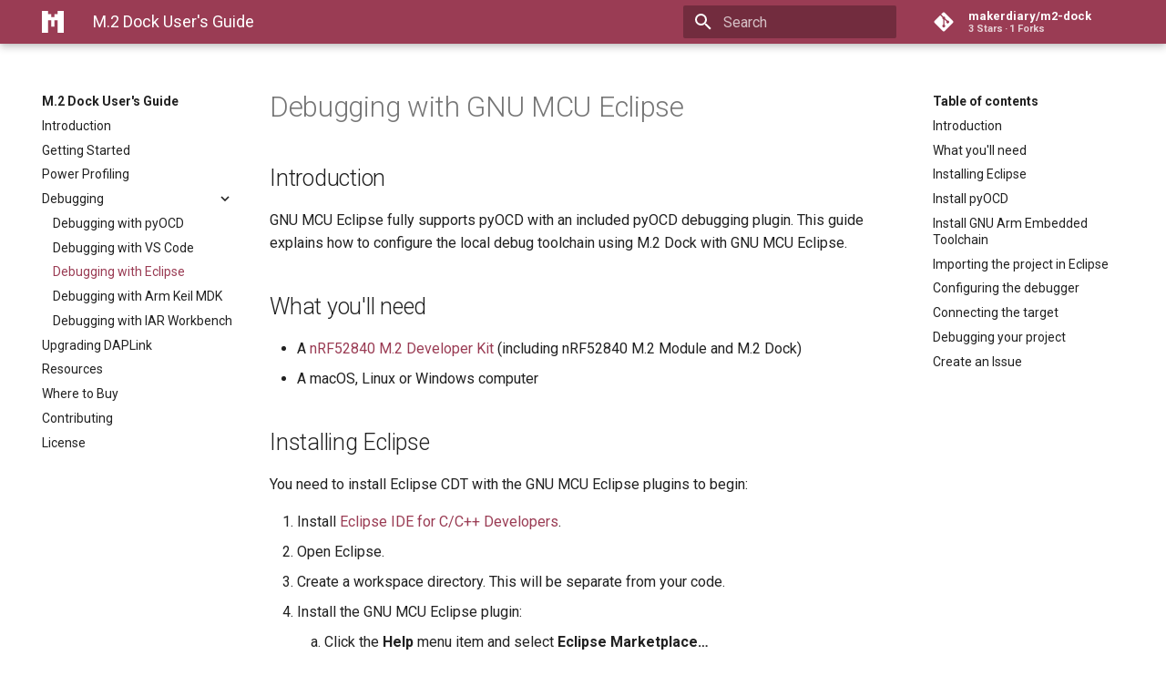

--- FILE ---
content_type: text/html; charset=utf-8
request_url: https://wiki.makerdiary.com/m2-dock/debugging/eclipse/
body_size: 8605
content:
<!doctype html><html lang=en class=no-js> <head><meta charset=utf-8><meta name=viewport content="width=device-width,initial-scale=1"><meta name=description content="The documentation offers all you need to start developing with M.2 Dock."><link href=https://wiki.makerdiary.com/m2-dock/debugging/eclipse/ rel=canonical><meta name=author content=makerdiary><link rel="shortcut icon" href=../../assets/images/favicon.png><meta name=generator content="mkdocs-1.1.2, mkdocs-material-5.2.2"><title>Debugging with Eclipse - M.2 Dock User's Guide</title><link rel=stylesheet href=../../assets/stylesheets/main.de3000c6.min.css><link rel=stylesheet href=../../assets/stylesheets/palette.622c27da.min.css><meta name=theme-color content><link href=https://fonts.gstatic.com rel=preconnect crossorigin><link rel=stylesheet href="https://fonts.googleapis.com/css?family=Roboto:300,400,400i,700%7CRoboto+Mono&display=fallback"><style>body,input{font-family:"Roboto",-apple-system,BlinkMacSystemFont,Helvetica,Arial,sans-serif}code,kbd,pre{font-family:"Roboto Mono",SFMono-Regular,Consolas,Menlo,monospace}</style><link rel="preconnect dns-prefetch" href=https://www.google-analytics.com><script>window.ga=window.ga||function(){(ga.q=ga.q||[]).push(arguments)},ga.l=+new Date,ga("create","UA-54344624-2","auto"),ga("set","anonymizeIp",!0),ga("send","pageview"),document.addEventListener("DOMContentLoaded",function(){document.forms.search&&document.forms.search.query.addEventListener("blur",function(){if(this.value){var e=document.location.pathname;ga("send","pageview",e+"?q="+this.value)}})}),document.addEventListener("DOMContentSwitch",function(){ga("send","pageview")})</script><script async src=https://www.google-analytics.com/analytics.js></script></head> <body dir=ltr data-md-color-scheme=default data-md-color-primary=red-bud data-md-color-accent=red-bud> <input class=md-toggle data-md-toggle=drawer type=checkbox id=__drawer autocomplete=off> <input class=md-toggle data-md-toggle=search type=checkbox id=__search autocomplete=off> <label class=md-overlay for=__drawer></label> <div data-md-component=skip> <a href=#debugging-with-gnu-mcu-eclipse class=md-skip> Skip to content </a> </div> <div data-md-component=announce> </div> <header class=md-header data-md-component=header> <nav class="md-header-nav md-grid" aria-label=Header> <a href=https://wiki.makerdiary.com/m2-dock/ title="M.2 Dock User's Guide" class="md-header-nav__button md-logo" aria-label="M.2 Dock User's Guide"> <svg xmlns=http://www.w3.org/2000/svg viewbox="0 0 63 63"><path fill=#fff d="M0 63V0h18v9h9v9h9V9h9V0h18v63H45V27h-9v18h-9V27h-9v36z"/></svg> </a> <label class="md-header-nav__button md-icon" for=__drawer> <svg xmlns=http://www.w3.org/2000/svg viewbox="0 0 24 24"><path d="M3 6h18v2H3V6m0 5h18v2H3v-2m0 5h18v2H3v-2z"/></svg> </label> <div class=md-header-nav__title data-md-component=header-title> <div class=md-header-nav__ellipsis> <span class="md-header-nav__topic md-ellipsis"> M.2 Dock User's Guide </span> <span class="md-header-nav__topic md-ellipsis"> Debugging with Eclipse </span> </div> </div> <label class="md-header-nav__button md-icon" for=__search> <svg xmlns=http://www.w3.org/2000/svg viewbox="0 0 24 24"><path d="M9.5 3A6.5 6.5 0 0116 9.5c0 1.61-.59 3.09-1.56 4.23l.27.27h.79l5 5-1.5 1.5-5-5v-.79l-.27-.27A6.516 6.516 0 019.5 16 6.5 6.5 0 013 9.5 6.5 6.5 0 019.5 3m0 2C7 5 5 7 5 9.5S7 14 9.5 14 14 12 14 9.5 12 5 9.5 5z"/></svg> </label> <div class=md-search data-md-component=search role=dialog> <label class=md-search__overlay for=__search></label> <div class=md-search__inner role=search> <form class=md-search__form name=search> <input type=text class=md-search__input name=query aria-label=Search placeholder=Search autocapitalize=off autocorrect=off autocomplete=off spellcheck=false data-md-component=search-query data-md-state=active> <label class="md-search__icon md-icon" for=__search> <svg xmlns=http://www.w3.org/2000/svg viewbox="0 0 24 24"><path d="M9.5 3A6.5 6.5 0 0116 9.5c0 1.61-.59 3.09-1.56 4.23l.27.27h.79l5 5-1.5 1.5-5-5v-.79l-.27-.27A6.516 6.516 0 019.5 16 6.5 6.5 0 013 9.5 6.5 6.5 0 019.5 3m0 2C7 5 5 7 5 9.5S7 14 9.5 14 14 12 14 9.5 12 5 9.5 5z"/></svg> <svg xmlns=http://www.w3.org/2000/svg viewbox="0 0 24 24"><path d="M20 11v2H8l5.5 5.5-1.42 1.42L4.16 12l7.92-7.92L13.5 5.5 8 11h12z"/></svg> </label> <button type=reset class="md-search__icon md-icon" aria-label=Clear data-md-component=search-reset tabindex=-1> <svg xmlns=http://www.w3.org/2000/svg viewbox="0 0 24 24"><path d="M19 6.41L17.59 5 12 10.59 6.41 5 5 6.41 10.59 12 5 17.59 6.41 19 12 13.41 17.59 19 19 17.59 13.41 12 19 6.41z"/></svg> </button> </form> <div class=md-search__output> <div class=md-search__scrollwrap data-md-scrollfix> <div class=md-search-result data-md-component=search-result> <div class=md-search-result__meta> Initializing search </div> <ol class=md-search-result__list></ol> </div> </div> </div> </div> </div> <div class=md-header-nav__source> <a href=https://github.com/makerdiary/m2-dock title="Go to repository" class=md-source> <div class="md-source__icon md-icon"> <svg xmlns=http://www.w3.org/2000/svg viewbox="0 0 448 512"><path d="M439.55 236.05L244 40.45a28.87 28.87 0 00-40.81 0l-40.66 40.63 51.52 51.52c27.06-9.14 52.68 16.77 43.39 43.68l49.66 49.66c34.23-11.8 61.18 31 35.47 56.69-26.49 26.49-70.21-2.87-56-37.34L240.22 199v121.85c25.3 12.54 22.26 41.85 9.08 55a34.34 34.34 0 01-48.55 0c-17.57-17.6-11.07-46.91 11.25-56v-123c-20.8-8.51-24.6-30.74-18.64-45L142.57 101 8.45 235.14a28.86 28.86 0 000 40.81l195.61 195.6a28.86 28.86 0 0040.8 0l194.69-194.69a28.86 28.86 0 000-40.81z"/></svg> </div> <div class=md-source__repository> makerdiary/m2-dock </div> </a> </div> </nav> </header> <div class=md-container data-md-component=container> <main class=md-main data-md-component=main> <div class="md-main__inner md-grid"> <div class="md-sidebar md-sidebar--primary" data-md-component=navigation> <div class=md-sidebar__scrollwrap> <div class=md-sidebar__inner> <nav class="md-nav md-nav--primary" aria-label=Navigation data-md-level=0> <label class=md-nav__title for=__drawer> <a href=https://wiki.makerdiary.com/m2-dock/ title="M.2 Dock User's Guide" class="md-nav__button md-logo" aria-label="M.2 Dock User's Guide"> <svg xmlns=http://www.w3.org/2000/svg viewbox="0 0 63 63"><path fill=#fff d="M0 63V0h18v9h9v9h9V9h9V0h18v63H45V27h-9v18h-9V27h-9v36z"/></svg> </a> M.2 Dock User's Guide </label> <div class=md-nav__source> <a href=https://github.com/makerdiary/m2-dock title="Go to repository" class=md-source> <div class="md-source__icon md-icon"> <svg xmlns=http://www.w3.org/2000/svg viewbox="0 0 448 512"><path d="M439.55 236.05L244 40.45a28.87 28.87 0 00-40.81 0l-40.66 40.63 51.52 51.52c27.06-9.14 52.68 16.77 43.39 43.68l49.66 49.66c34.23-11.8 61.18 31 35.47 56.69-26.49 26.49-70.21-2.87-56-37.34L240.22 199v121.85c25.3 12.54 22.26 41.85 9.08 55a34.34 34.34 0 01-48.55 0c-17.57-17.6-11.07-46.91 11.25-56v-123c-20.8-8.51-24.6-30.74-18.64-45L142.57 101 8.45 235.14a28.86 28.86 0 000 40.81l195.61 195.6a28.86 28.86 0 0040.8 0l194.69-194.69a28.86 28.86 0 000-40.81z"/></svg> </div> <div class=md-source__repository> makerdiary/m2-dock </div> </a> </div> <ul class=md-nav__list data-md-scrollfix> <li class=md-nav__item> <a href=../.. title=Introduction class=md-nav__link> Introduction </a> </li> <li class=md-nav__item> <a href=../../getting-started/ title="Getting Started" class=md-nav__link> Getting Started </a> </li> <li class=md-nav__item> <a href=../../power-profiling/ title="Power Profiling" class=md-nav__link> Power Profiling </a> </li> <li class="md-nav__item md-nav__item--active md-nav__item--nested"> <input class="md-nav__toggle md-toggle" data-md-toggle=nav-4 type=checkbox id=nav-4 checked> <label class=md-nav__link for=nav-4> Debugging <span class="md-nav__icon md-icon"> <svg xmlns=http://www.w3.org/2000/svg viewbox="0 0 24 24"><path d="M8.59 16.58L13.17 12 8.59 7.41 10 6l6 6-6 6-1.41-1.42z"/></svg> </span> </label> <nav class=md-nav aria-label=Debugging data-md-level=1> <label class=md-nav__title for=nav-4> <span class="md-nav__icon md-icon"> <svg xmlns=http://www.w3.org/2000/svg viewbox="0 0 24 24"><path d="M20 11v2H8l5.5 5.5-1.42 1.42L4.16 12l7.92-7.92L13.5 5.5 8 11h12z"/></svg> </span> Debugging </label> <ul class=md-nav__list data-md-scrollfix> <li class=md-nav__item> <a href=../pyocd/ title="Debugging with pyOCD" class=md-nav__link> Debugging with pyOCD </a> </li> <li class=md-nav__item> <a href=../vscode/ title="Debugging with VS Code" class=md-nav__link> Debugging with VS Code </a> </li> <li class="md-nav__item md-nav__item--active"> <input class="md-nav__toggle md-toggle" data-md-toggle=toc type=checkbox id=__toc> <label class="md-nav__link md-nav__link--active" for=__toc> Debugging with Eclipse <span class="md-nav__icon md-icon"> <svg xmlns=http://www.w3.org/2000/svg viewbox="0 0 24 24"><path d="M3 9h14V7H3v2m0 4h14v-2H3v2m0 4h14v-2H3v2m16 0h2v-2h-2v2m0-10v2h2V7h-2m0 6h2v-2h-2v2z"/></svg> </span> </label> <a href=./ title="Debugging with Eclipse" class="md-nav__link md-nav__link--active"> Debugging with Eclipse </a> <nav class="md-nav md-nav--secondary" aria-label="Table of contents"> <label class=md-nav__title for=__toc> <span class="md-nav__icon md-icon"> <svg xmlns=http://www.w3.org/2000/svg viewbox="0 0 24 24"><path d="M20 11v2H8l5.5 5.5-1.42 1.42L4.16 12l7.92-7.92L13.5 5.5 8 11h12z"/></svg> </span> Table of contents </label> <ul class=md-nav__list data-md-scrollfix> <li class=md-nav__item> <a href=#introduction class=md-nav__link> Introduction </a> </li> <li class=md-nav__item> <a href=#what-youll-need class=md-nav__link> What you'll need </a> </li> <li class=md-nav__item> <a href=#installing-eclipse class=md-nav__link> Installing Eclipse </a> </li> <li class=md-nav__item> <a href=#install-pyocd class=md-nav__link> Install pyOCD </a> </li> <li class=md-nav__item> <a href=#install-gnu-arm-embedded-toolchain class=md-nav__link> Install GNU Arm Embedded Toolchain </a> </li> <li class=md-nav__item> <a href=#importing-the-project-in-eclipse class=md-nav__link> Importing the project in Eclipse </a> </li> <li class=md-nav__item> <a href=#configuring-the-debugger class=md-nav__link> Configuring the debugger </a> </li> <li class=md-nav__item> <a href=#connecting-the-target class=md-nav__link> Connecting the target </a> </li> <li class=md-nav__item> <a href=#debugging-your-project class=md-nav__link> Debugging your project </a> </li> <li class=md-nav__item> <a href=#create-an-issue class=md-nav__link> Create an Issue </a> </li> </ul> </nav> </li> <li class=md-nav__item> <a href=../keil-mdk/ title="Debugging with Arm Keil MDK" class=md-nav__link> Debugging with Arm Keil MDK </a> </li> <li class=md-nav__item> <a href=../iar-ewarm/ title="Debugging with IAR Workbench" class=md-nav__link> Debugging with IAR Workbench </a> </li> </ul> </nav> </li> <li class=md-nav__item> <a href=../../upgrading/ title="Upgrading DAPLink" class=md-nav__link> Upgrading DAPLink </a> </li> <li class=md-nav__item> <a href=../../resources/ title=Resources class=md-nav__link> Resources </a> </li> <li class=md-nav__item> <a href=../../where-to-buy/ title="Where to Buy" class=md-nav__link> Where to Buy </a> </li> <li class=md-nav__item> <a href=../../CONTRIBUTING/ title=Contributing class=md-nav__link> Contributing </a> </li> <li class=md-nav__item> <a href=../../LICENSE/ title=License class=md-nav__link> License </a> </li> </ul> </nav> </div> </div> </div> <div class="md-sidebar md-sidebar--secondary" data-md-component=toc> <div class=md-sidebar__scrollwrap> <div class=md-sidebar__inner> <nav class="md-nav md-nav--secondary" aria-label="Table of contents"> <label class=md-nav__title for=__toc> <span class="md-nav__icon md-icon"> <svg xmlns=http://www.w3.org/2000/svg viewbox="0 0 24 24"><path d="M20 11v2H8l5.5 5.5-1.42 1.42L4.16 12l7.92-7.92L13.5 5.5 8 11h12z"/></svg> </span> Table of contents </label> <ul class=md-nav__list data-md-scrollfix> <li class=md-nav__item> <a href=#introduction class=md-nav__link> Introduction </a> </li> <li class=md-nav__item> <a href=#what-youll-need class=md-nav__link> What you'll need </a> </li> <li class=md-nav__item> <a href=#installing-eclipse class=md-nav__link> Installing Eclipse </a> </li> <li class=md-nav__item> <a href=#install-pyocd class=md-nav__link> Install pyOCD </a> </li> <li class=md-nav__item> <a href=#install-gnu-arm-embedded-toolchain class=md-nav__link> Install GNU Arm Embedded Toolchain </a> </li> <li class=md-nav__item> <a href=#importing-the-project-in-eclipse class=md-nav__link> Importing the project in Eclipse </a> </li> <li class=md-nav__item> <a href=#configuring-the-debugger class=md-nav__link> Configuring the debugger </a> </li> <li class=md-nav__item> <a href=#connecting-the-target class=md-nav__link> Connecting the target </a> </li> <li class=md-nav__item> <a href=#debugging-your-project class=md-nav__link> Debugging your project </a> </li> <li class=md-nav__item> <a href=#create-an-issue class=md-nav__link> Create an Issue </a> </li> </ul> </nav> </div> </div> </div> <div class=md-content> <article class="md-content__inner md-typeset"> <h1 id=debugging-with-gnu-mcu-eclipse>Debugging with GNU MCU Eclipse<a class=headerlink href=#debugging-with-gnu-mcu-eclipse title="Permanent link">&para;</a></h1> <h2 id=introduction>Introduction<a class=headerlink href=#introduction title="Permanent link">&para;</a></h2> <p>GNU MCU Eclipse fully supports pyOCD with an included pyOCD debugging plugin. This guide explains how to configure the local debug toolchain using M.2 Dock with GNU MCU Eclipse.</p> <h2 id=what-youll-need>What you'll need<a class=headerlink href=#what-youll-need title="Permanent link">&para;</a></h2> <ul> <li>A <a href=https://store.makerdiary.com/products/nrf52840-m2-developer-kit>nRF52840 M.2 Developer Kit</a> (including nRF52840 M.2 Module and M.2 Dock)</li> <li>A macOS, Linux or Windows computer</li> </ul> <h2 id=installing-eclipse>Installing Eclipse<a class=headerlink href=#installing-eclipse title="Permanent link">&para;</a></h2> <p>You need to install Eclipse CDT with the GNU MCU Eclipse plugins to begin:</p> <ol> <li>Install <a href=http://www.eclipse.org/downloads/eclipse-packages/ >Eclipse IDE for C/C++ Developers</a>.</li> <li>Open Eclipse.</li> <li>Create a workspace directory. This will be separate from your code.</li> <li>Install the GNU MCU Eclipse plugin:<ol> <li>Click the <strong>Help</strong> menu item and select <strong>Eclipse Marketplace…</strong></li> <li>Find <strong>GNU MCU Eclipse</strong> and install.</li> <li>Select <strong>GNU MCU Eclipse x.x.x</strong> and confirm.</li> </ol> </li> </ol> <p><img alt src=../assets/images/install-gnu-mcu-eclipse.webp></p> <h2 id=install-pyocd>Install pyOCD<a class=headerlink href=#install-pyocd title="Permanent link">&para;</a></h2> <p>The latest stable version of pyOCD may be installed via <a href=https://pip.pypa.io/en/stable/index.html>pip</a> as follows. <strong>Skip</strong> this step if pyOCD already exists.</p> <div class=highlight><pre><span></span><code>pip install -U pyocd
</code></pre></div> <h2 id=install-gnu-arm-embedded-toolchain>Install GNU Arm Embedded Toolchain<a class=headerlink href=#install-gnu-arm-embedded-toolchain title="Permanent link">&para;</a></h2> <p>Download and install the <a href=https://developer.arm.com/open-source/gnu-toolchain/gnu-rm/downloads>GNU ARM Embedded Toolchain</a>. <strong>Skip</strong> this step if the toolchain already exists.</p> <h2 id=importing-the-project-in-eclipse>Importing the project in Eclipse<a class=headerlink href=#importing-the-project-in-eclipse title="Permanent link">&para;</a></h2> <ol> <li>Open Eclipse.</li> <li>On the <em>Welcome window</em>, select <em>Import a project with a working Makefile</em>.</li> <li>Select the folder to your project with a Makefile. E.g., <a href=https://github.com/makerdiary/nrf52840-m2-devkit/tree/master/examples/nrf5-sdk/blinky/armgcc>blinky/armgcc</a>.</li> <li>Under <em>Toolchain for Indexer Settings</em>, select <code>Cross ARM GCC</code>.</li> <li>Click <em>Finish</em>.</li> </ol> <p><img alt src=../assets/images/import-eclipse-project.webp></p> <h2 id=configuring-the-debugger>Configuring the debugger<a class=headerlink href=#configuring-the-debugger title="Permanent link">&para;</a></h2> <ol> <li>Select <em>Run</em> &gt; <em>Debug Configurations...</em>.</li> <li>If no configuration exists under <em>GDB pyOCD Debugging</em>, click on <em>New launch configuration</em>.</li> <li> <p>In the <em>Main</em> tab, select the <code>.out</code> file (<code>_build/nrf52840_xxaa.out</code>) under <em>C/C++ Application</em>.</p> <p><img alt src=../assets/images/eclipse-debug-configuration_main.webp></p> </li> <li> <p>In the <em>Debugger</em> tab:</p> <ol> <li>Under <em>pyOCD Setup</em>, set the <em>Executable</em> path and make sure that it is pointing to your latest version of the <code>pyocd-gdbserver</code>.</li> <li>Under <em>GDB Client Setup</em>, set the <em>Executable</em> path to your <code>arm-none-eabi-gdb</code>.</li> <li>Click <em>Apply</em>.</li> </ol> <p><a href=../assets/images/eclipse-debug-configuration_debugger.webp><img alt src=../assets/images/eclipse-debug-configuration_debugger.webp></a></p> </li> </ol> <div class="admonition tip"> <p class=admonition-title>Tip</p> <p>The <code>which</code>(on macOS/Linux) or <code>where</code>(on Windows) shell command can be used to find the location of <code>pyocd-gdbserver</code> and <code>arm-none-eabi-gdb</code>. E.g., <code>which pyocd-gdbserver</code> and <code>which arm-none-eabi-gdb</code>.</p> </div> <h2 id=connecting-the-target>Connecting the target<a class=headerlink href=#connecting-the-target title="Permanent link">&para;</a></h2> <ol> <li>Mount the nRF52840 M.2 Module</li> <li>Connect the <strong>Debugger USB port</strong> of M.2 Dock to your PC using the provided USB-C Cable</li> <li>A disk drive called <strong>M2-DOCK</strong> will be automatically detected by the computer.</li> </ol> <p><img alt src=../../assets/images/connect-m2-dock-debugger.webp></p> <h2 id=debugging-your-project>Debugging your project<a class=headerlink href=#debugging-your-project title="Permanent link">&para;</a></h2> <p>Click the menu <kbd>Run</kbd> -&gt; <kbd>Debug</kbd>, and debugging starts. Click on the <kbd>Debugger Console</kbd> tab to see the debug output:</p> <p><a href=../assets/images/eclipse-debugging.webp><img alt src=../assets/images/eclipse-debugging.webp></a></p> <h2 id=create-an-issue>Create an Issue<a class=headerlink href=#create-an-issue title="Permanent link">&para;</a></h2> <p>Interested in contributing to this project? Want to report a bug? Feel free to click here:</p> <p><a href="https://github.com/makerdiary/m2-dock/issues/new?title=Eclipse%20Debugging:%20%3Ctitle%3E"><button class="md-tile md-tile--primary"><svg xmlns=http://www.w3.org/2000/svg viewbox="0 0 14 16" width=14 height=16><path fill-rule=evenodd d="M7 2.3c3.14 0 5.7 2.56 5.7 5.7s-2.56 5.7-5.7 5.7A5.71 5.71 0 011.3 8c0-3.14 2.56-5.7 5.7-5.7zM7 1C3.14 1 0 4.14 0 8s3.14 7 7 7 7-3.14 7-7-3.14-7-7-7zm1 3H6v5h2V4zm0 6H6v2h2v-2z"></path></svg> Create an Issue</button></a></p> </article> </div> </div> </main> <footer class=md-footer> <div class=md-footer-nav> <nav class="md-footer-nav__inner md-grid" aria-label=Footer> <a href=../vscode/ title="Debugging with VS Code" class="md-footer-nav__link md-footer-nav__link--prev" rel=prev> <div class="md-footer-nav__button md-icon"> <svg xmlns=http://www.w3.org/2000/svg viewbox="0 0 24 24"><path d="M20 11v2H8l5.5 5.5-1.42 1.42L4.16 12l7.92-7.92L13.5 5.5 8 11h12z"/></svg> </div> <div class=md-footer-nav__title> <div class=md-ellipsis> <span class=md-footer-nav__direction> Previous </span> Debugging with VS Code </div> </div> </a> <a href=../keil-mdk/ title="Debugging with Arm Keil MDK" class="md-footer-nav__link md-footer-nav__link--next" rel=next> <div class=md-footer-nav__title> <div class=md-ellipsis> <span class=md-footer-nav__direction> Next </span> Debugging with Arm Keil MDK </div> </div> <div class="md-footer-nav__button md-icon"> <svg xmlns=http://www.w3.org/2000/svg viewbox="0 0 24 24"><path d="M4 11v2h12l-5.5 5.5 1.42 1.42L19.84 12l-7.92-7.92L10.5 5.5 16 11H4z"/></svg> </div> </a> </nav> </div> <div class="md-footer-meta md-typeset"> <div class="md-footer-meta__inner md-grid"> <div class=md-footer-copyright> <div class=md-footer-copyright__highlight> Copyright &copy; 2020 <a href=https://wiki.makerdiary.com target=_blank>wiki.makerdiary.com</a> </div> Made with <a href=https://squidfunk.github.io/mkdocs-material/ target=_blank rel=noopener> Material for MkDocs </a> </div> <div class=md-footer-social> <a href=https://store.makerdiary.com target=_blank rel=noopener title=store.makerdiary.com class=md-footer-social__link> <svg xmlns=http://www.w3.org/2000/svg viewbox="0 0 448 512"><path d="M388.32 104.1a4.66 4.66 0 00-4.4-4c-2 0-37.23-.8-37.23-.8s-21.61-20.82-29.62-28.83V503.2L442.76 472s-54.04-365.5-54.44-367.9zm-99.67-33.63a116.67 116.67 0 00-7.21-17.61C271 32.85 255.42 22 237 22a15 15 0 00-4 .4c-.4-.8-1.2-1.2-1.6-2-8-8.77-18.4-12.77-30.82-12.4-24 .8-48 18-67.25 48.83-13.61 21.62-24 48.84-26.82 70.06-27.62 8.4-46.83 14.41-47.23 14.81-14 4.4-14.41 4.8-16 18-1.2 10-38 291.82-38 291.82L307.86 504V65.67a41.66 41.66 0 00-4.4.4s-5.6 1.6-14.81 4.4zm-55.24 17.22c-16 4.8-33.63 10.4-50.84 15.61 4.8-18.82 14.41-37.63 25.62-50 4.4-4.4 10.41-9.61 17.21-12.81 6.81 14.37 8.41 33.99 8.01 47.2zm-32.83-63.25A27.49 27.49 0 01215 28c-6.4 3.2-12.81 8.41-18.81 14.41-15.21 16.42-26.82 42-31.62 66.45-14.42 4.41-28.83 8.81-42 12.81 8.76-38.39 41.18-96.43 78.01-97.23zm-46.43 220.17c1.6 25.61 69.25 31.22 73.25 91.66 2.8 47.64-25.22 80.06-65.65 82.47-48.83 3.2-75.65-25.62-75.65-25.62l10.4-44s26.82 20.42 48.44 18.82c14-.8 19.22-12.41 18.81-20.42-2-33.62-57.24-31.62-60.84-86.86-3.2-46.44 27.22-93.27 94.47-97.68 26-1.6 39.23 4.81 39.23 4.81l-15.21 57.6s-17.21-8-37.63-6.4c-29.62 2.01-30.02 20.81-29.62 25.62zm95.27-161.73c0-12-1.6-29.22-7.21-43.63 18.42 3.6 27.22 24 31.23 36.43q-10.81 3-24.02 7.2z"/></svg> </a> <a href=https://github.com/makerdiary target=_blank rel=noopener title=github.com class=md-footer-social__link> <svg xmlns=http://www.w3.org/2000/svg viewbox="0 0 496 512"><path d="M165.9 397.4c0 2-2.3 3.6-5.2 3.6-3.3.3-5.6-1.3-5.6-3.6 0-2 2.3-3.6 5.2-3.6 3-.3 5.6 1.3 5.6 3.6zm-31.1-4.5c-.7 2 1.3 4.3 4.3 4.9 2.6 1 5.6 0 6.2-2s-1.3-4.3-4.3-5.2c-2.6-.7-5.5.3-6.2 2.3zm44.2-1.7c-2.9.7-4.9 2.6-4.6 4.9.3 2 2.9 3.3 5.9 2.6 2.9-.7 4.9-2.6 4.6-4.6-.3-1.9-3-3.2-5.9-2.9zM244.8 8C106.1 8 0 113.3 0 252c0 110.9 69.8 205.8 169.5 239.2 12.8 2.3 17.3-5.6 17.3-12.1 0-6.2-.3-40.4-.3-61.4 0 0-70 15-84.7-29.8 0 0-11.4-29.1-27.8-36.6 0 0-22.9-15.7 1.6-15.4 0 0 24.9 2 38.6 25.8 21.9 38.6 58.6 27.5 72.9 20.9 2.3-16 8.8-27.1 16-33.7-55.9-6.2-112.3-14.3-112.3-110.5 0-27.5 7.6-41.3 23.6-58.9-2.6-6.5-11.1-33.3 2.6-67.9 20.9-6.5 69 27 69 27 20-5.6 41.5-8.5 62.8-8.5s42.8 2.9 62.8 8.5c0 0 48.1-33.6 69-27 13.7 34.7 5.2 61.4 2.6 67.9 16 17.7 25.8 31.5 25.8 58.9 0 96.5-58.9 104.2-114.8 110.5 9.2 7.9 17 22.9 17 46.4 0 33.7-.3 75.4-.3 83.6 0 6.5 4.6 14.4 17.3 12.1C428.2 457.8 496 362.9 496 252 496 113.3 383.5 8 244.8 8zM97.2 352.9c-1.3 1-1 3.3.7 5.2 1.6 1.6 3.9 2.3 5.2 1 1.3-1 1-3.3-.7-5.2-1.6-1.6-3.9-2.3-5.2-1zm-10.8-8.1c-.7 1.3.3 2.9 2.3 3.9 1.6 1 3.6.7 4.3-.7.7-1.3-.3-2.9-2.3-3.9-2-.6-3.6-.3-4.3.7zm32.4 35.6c-1.6 1.3-1 4.3 1.3 6.2 2.3 2.3 5.2 2.6 6.5 1 1.3-1.3.7-4.3-1.3-6.2-2.2-2.3-5.2-2.6-6.5-1zm-11.4-14.7c-1.6 1-1.6 3.6 0 5.9 1.6 2.3 4.3 3.3 5.6 2.3 1.6-1.3 1.6-3.9 0-6.2-1.4-2.3-4-3.3-5.6-2z"/></svg> </a> <a href=https://twitter.com/makerdiary target=_blank rel=noopener title=twitter.com class=md-footer-social__link> <svg xmlns=http://www.w3.org/2000/svg viewbox="0 0 512 512"><path d="M459.37 151.716c.325 4.548.325 9.097.325 13.645 0 138.72-105.583 298.558-298.558 298.558-59.452 0-114.68-17.219-161.137-47.106 8.447.974 16.568 1.299 25.34 1.299 49.055 0 94.213-16.568 130.274-44.832-46.132-.975-84.792-31.188-98.112-72.772 6.498.974 12.995 1.624 19.818 1.624 9.421 0 18.843-1.3 27.614-3.573-48.081-9.747-84.143-51.98-84.143-102.985v-1.299c13.969 7.797 30.214 12.67 47.431 13.319-28.264-18.843-46.781-51.005-46.781-87.391 0-19.492 5.197-37.36 14.294-52.954 51.655 63.675 129.3 105.258 216.365 109.807-1.624-7.797-2.599-15.918-2.599-24.04 0-57.828 46.782-104.934 104.934-104.934 30.213 0 57.502 12.67 76.67 33.137 23.715-4.548 46.456-13.32 66.599-25.34-7.798 24.366-24.366 44.833-46.132 57.827 21.117-2.273 41.584-8.122 60.426-16.243-14.292 20.791-32.161 39.308-52.628 54.253z"/></svg> </a> <a href=https://community.makerdiary.com target=_blank rel=noopener title=community.makerdiary.com class=md-footer-social__link> <svg xmlns=http://www.w3.org/2000/svg viewbox="0 0 448 512"><path d="M225.9 32C103.3 32 0 130.5 0 252.1 0 256 .1 480 .1 480l225.8-.2c122.7 0 222.1-102.3 222.1-223.9C448 134.3 348.6 32 225.9 32zM224 384c-19.4 0-37.9-4.3-54.4-12.1L88.5 392l22.9-75c-9.8-18.1-15.4-38.9-15.4-61 0-70.7 57.3-128 128-128s128 57.3 128 128-57.3 128-128 128z"/></svg> </a> <a href=https://www.youtube.com/channel/UCX4nJNlsyj9VJeQOHgOs0yg target=_blank rel=noopener title=www.youtube.com class=md-footer-social__link> <svg xmlns=http://www.w3.org/2000/svg viewbox="0 0 576 512"><path d="M549.655 124.083c-6.281-23.65-24.787-42.276-48.284-48.597C458.781 64 288 64 288 64S117.22 64 74.629 75.486c-23.497 6.322-42.003 24.947-48.284 48.597-11.412 42.867-11.412 132.305-11.412 132.305s0 89.438 11.412 132.305c6.281 23.65 24.787 41.5 48.284 47.821C117.22 448 288 448 288 448s170.78 0 213.371-11.486c23.497-6.321 42.003-24.171 48.284-47.821 11.412-42.867 11.412-132.305 11.412-132.305s0-89.438-11.412-132.305zm-317.51 213.508V175.185l142.739 81.205-142.739 81.201z"/></svg> </a> <a href=https://medium.com/makerdiary target=_blank rel=noopener title=medium.com class=md-footer-social__link> <svg xmlns=http://www.w3.org/2000/svg viewbox="0 0 448 512"><path d="M0 32v448h448V32H0zm372.2 106.1l-24 23c-2.1 1.6-3.1 4.2-2.7 6.7v169.3c-.4 2.6.6 5.2 2.7 6.7l23.5 23v5.1h-118V367l24.3-23.6c2.4-2.4 2.4-3.1 2.4-6.7V199.8l-67.6 171.6h-9.1L125 199.8v115c-.7 4.8 1 9.7 4.4 13.2l31.6 38.3v5.1H71.2v-5.1l31.6-38.3c3.4-3.5 4.9-8.4 4.1-13.2v-133c.4-3.7-1-7.3-3.8-9.8L75 138.1V133h87.3l67.4 148L289 133.1h83.2v5z"/></svg> </a> <a href=https://zhuanlan.zhihu.com/makerdiary target=_blank rel=noopener title=zhuanlan.zhihu.com class=md-footer-social__link> <svg xmlns=http://www.w3.org/2000/svg viewbox="0 0 640 512"><path d="M170.54 148.13v217.54l23.43.01 7.71 26.37 42.01-26.37h49.53V148.13H170.54zm97.75 193.93h-27.94l-27.9 17.51-5.08-17.47-11.9-.04V171.75h72.82v170.31zm-118.46-94.39H97.5c1.74-27.1 2.2-51.59 2.2-73.46h51.16s1.97-22.56-8.58-22.31h-88.5c3.49-13.12 7.87-26.66 13.12-40.67 0 0-24.07 0-32.27 21.57-3.39 8.9-13.21 43.14-30.7 78.12 5.89-.64 25.37-1.18 36.84-22.21 2.11-5.89 2.51-6.66 5.14-14.53h28.87c0 10.5-1.2 66.88-1.68 73.44H20.83c-11.74 0-15.56 23.62-15.56 23.62h65.58C66.45 321.1 42.83 363.12 0 396.34c20.49 5.85 40.91-.93 51-9.9 0 0 22.98-20.9 35.59-69.25l53.96 64.94s7.91-26.89-1.24-39.99c-7.58-8.92-28.06-33.06-36.79-41.81L87.9 311.95c4.36-13.98 6.99-27.55 7.87-40.67h61.65s-.09-23.62-7.59-23.62v.01zm412.02-1.6c20.83-25.64 44.98-58.57 44.98-58.57s-18.65-14.8-27.38-4.06c-6 8.15-36.83 48.2-36.83 48.2l19.23 14.43zm-150.09-59.09c-9.01-8.25-25.91 2.13-25.91 2.13s39.52 55.04 41.12 57.45l19.46-13.73s-25.67-37.61-34.66-45.86h-.01zM640 258.35c-19.78 0-130.91.93-131.06.93v-101c4.81 0 12.42-.4 22.85-1.2 40.88-2.41 70.13-4 87.77-4.81 0 0 12.22-27.19-.59-33.44-3.07-1.18-23.17 4.58-23.17 4.58s-165.22 16.49-232.36 18.05c1.6 8.82 7.62 17.08 15.78 19.55 13.31 3.48 22.69 1.7 49.15.89 24.83-1.6 43.68-2.43 56.51-2.43v99.81H351.41s2.82 22.31 25.51 22.85h107.94v70.92c0 13.97-11.19 21.99-24.48 21.12-14.08.11-26.08-1.15-41.69-1.81 1.99 3.97 6.33 14.39 19.31 21.84 9.88 4.81 16.17 6.57 26.02 6.57 29.56 0 45.67-17.28 44.89-45.31v-73.32h122.36c9.68 0 8.7-23.78 8.7-23.78l.03-.01z"/></svg> </a> </div> </div> </div> </footer> </div> <script src=../../assets/javascripts/vendor.de50e36d.min.js></script> <script src=../../assets/javascripts/bundle.ff925e8b.min.js></script><script id=__lang type=application/json>{"clipboard.copy": "Copy to clipboard", "clipboard.copied": "Copied to clipboard", "search.config.lang": "en", "search.config.pipeline": "trimmer, stopWordFilter", "search.config.separator": "[\\s\\-]+", "search.result.placeholder": "Type to start searching", "search.result.none": "No matching documents", "search.result.one": "1 matching document", "search.result.other": "# matching documents"}</script> <script>
        app = initialize({
          base: "../..",
          features: ["instant"],
          search: Object.assign({
            worker: "../../assets/javascripts/worker/search.27c6a5e6.min.js"
          }, typeof search !== "undefined" && search)
        })
      </script> </body> </html>

--- FILE ---
content_type: text/css; charset=utf-8
request_url: https://wiki.makerdiary.com/m2-dock/assets/stylesheets/main.de3000c6.min.css
body_size: 12081
content:
html{box-sizing:border-box}*,*::before,*::after{box-sizing:inherit}html{-webkit-text-size-adjust:none;-moz-text-size-adjust:none;-ms-text-size-adjust:none;text-size-adjust:none}body{margin:0}hr{box-sizing:content-box;overflow:visible}a,button,label,input{-webkit-tap-highlight-color:transparent}a{color:inherit;text-decoration:none}small{font-size:80%}sub,sup{position:relative;font-size:80%;line-height:0;vertical-align:baseline}sub{bottom:-0.25em}sup{top:-0.5em}img{border-style:none}table{border-collapse:separate;border-spacing:0}td,th{font-weight:normal;vertical-align:top}button{margin:0;padding:0;font-size:inherit;background:transparent;border:0}input{border:0;outline:0}:root{--md-default-fg-color: hsla(0, 0%, 0%, 0.87);--md-default-fg-color--light: hsla(0, 0%, 0%, 0.54);--md-default-fg-color--lighter: hsla(0, 0%, 0%, 0.32);--md-default-fg-color--lightest: hsla(0, 0%, 0%, 0.07);--md-default-bg-color: hsla(0, 0%, 100%, 1);--md-default-bg-color--light: hsla(0, 0%, 100%, 0.7);--md-default-bg-color--lighter: hsla(0, 0%, 100%, 0.3);--md-default-bg-color--lightest: hsla(0, 0%, 100%, 0.12);--md-primary-fg-color: hsla(231, 48%, 48%, 1);--md-primary-fg-color--light: hsla(230, 44%, 64%, 1);--md-primary-fg-color--dark: hsla(232, 54%, 41%, 1);--md-primary-bg-color: hsla(0, 0%, 100%, 1);--md-primary-bg-color--light: hsla(0, 0%, 100%, 0.7);--md-accent-fg-color: hsla(231, 99%, 66%, 1);--md-accent-fg-color--transparent: hsla(231, 99%, 66%, 0.1);--md-accent-bg-color: hsla(0, 0%, 100%, 1);--md-accent-bg-color--light: hsla(0, 0%, 100%, 0.7)}:root>*{--md-code-bg-color: hsla(0, 0%, 96%, 1);--md-code-fg-color: hsla(200, 18%, 26%, 1);--md-text-color: var(--md-default-fg-color);--md-text-link-color: var(--md-primary-fg-color);--md-admonition-bg-color: var(--md-default-bg-color);--md-admonition-fg-color: var(--md-default-fg-color);--md-footer-bg-color: hsla(0, 0%, 0%, 0.87);--md-footer-bg-color--dark: hsla(0, 0%, 0%, 0.32);--md-footer-fg-color: hsla(0, 0%, 100%, 1);--md-footer-fg-color--light: hsla(0, 0%, 100%, 0.7);--md-footer-fg-color--lighter: hsla(0, 0%, 100%, 0.3)}.md-icon svg{display:block;width:1.2rem;height:1.2rem;margin:0 auto;fill:currentColor}body{-webkit-font-smoothing:antialiased;-moz-osx-font-smoothing:grayscale}body,input{color:var(--md-text-color);font-feature-settings:"kern","liga";font-family:-apple-system,BlinkMacSystemFont,Helvetica,Arial,sans-serif}code,pre,kbd{color:var(--md-text-color);font-feature-settings:"kern";font-family:SFMono-Regular,Consolas,Menlo,monospace}.md-typeset{font-size:.8rem;line-height:1.6;-webkit-print-color-adjust:exact;color-adjust:exact}.md-typeset p,.md-typeset ul,.md-typeset ol,.md-typeset blockquote{margin:1em 0}.md-typeset h1{margin:0 0 2rem;color:var(--md-default-fg-color--light);font-weight:300;font-size:1.5625rem;line-height:1.3;letter-spacing:-0.01em}.md-typeset h2{margin:2rem 0 .8rem;font-weight:300;font-size:1.25rem;line-height:1.4;letter-spacing:-0.01em}.md-typeset h3{margin:1.6rem 0 .8rem;font-weight:400;font-size:1rem;line-height:1.5;letter-spacing:-0.01em}.md-typeset h2+h3{margin-top:.8rem}.md-typeset h4{margin:.8rem 0;font-weight:700;font-size:.8rem;letter-spacing:-0.01em}.md-typeset h5,.md-typeset h6{margin:.8rem 0;color:var(--md-default-fg-color--light);font-weight:700;font-size:.64rem;letter-spacing:-0.01em}.md-typeset h5{text-transform:uppercase}.md-typeset hr{margin:1.5em 0;border-bottom:.05rem dotted var(--md-default-fg-color--lighter)}.md-typeset a{color:var(--md-text-link-color);word-break:break-word}.md-typeset a,.md-typeset a::before{transition:color 125ms}.md-typeset a:focus,.md-typeset a:hover{color:var(--md-accent-fg-color)}.md-typeset code,.md-typeset pre,.md-typeset kbd{color:var(--md-code-fg-color);direction:ltr}@media print{.md-typeset code,.md-typeset pre,.md-typeset kbd{white-space:pre-wrap}}.md-typeset code{padding:0 .2941176471em;font-size:.85em;word-break:break-word;background-color:var(--md-code-bg-color);border-radius:.1rem;-webkit-box-decoration-break:clone;box-decoration-break:clone}.md-typeset h1 code,.md-typeset h2 code,.md-typeset h3 code,.md-typeset h4 code,.md-typeset h5 code,.md-typeset h6 code{margin:initial;padding:initial;background-color:transparent;box-shadow:none}.md-typeset a>code{color:currentColor}.md-typeset pre{position:relative;margin:1em 0;line-height:1.4}.md-typeset pre>code{display:block;margin:0;padding:.525rem 1.1764705882em;overflow:auto;word-break:normal;box-shadow:none;-webkit-box-decoration-break:slice;box-decoration-break:slice;touch-action:auto;scrollbar-width:thin;scrollbar-color:var(--md-default-fg-color--lighter) transparent}.md-typeset pre>code:hover{scrollbar-color:var(--md-accent-fg-color) transparent}.md-typeset pre>code::-webkit-scrollbar{width:.2rem;height:.2rem}.md-typeset pre>code::-webkit-scrollbar-thumb{background-color:var(--md-default-fg-color--lighter)}.md-typeset pre>code::-webkit-scrollbar-thumb:hover{background-color:var(--md-accent-fg-color)}@media screen and (max-width: 44.9375em){.md-typeset>pre{margin:1em -0.8rem}.md-typeset>pre code{border-radius:0}}.md-typeset kbd{display:inline-block;padding:0 .6666666667em;font-size:.75em;line-height:1.5;vertical-align:text-top;word-break:break-word;border-radius:.1rem;box-shadow:0 .1rem 0 .05rem var(--md-default-fg-color--lighter),0 .1rem 0 var(--md-default-fg-color--lighter),inset 0 -0.1rem .2rem var(--md-default-bg-color)}.md-typeset mark{padding:0 .25em;word-break:break-word;background-color:rgba(255,235,59,.5);border-radius:.1rem;-webkit-box-decoration-break:clone;box-decoration-break:clone}.md-typeset abbr{text-decoration:none;border-bottom:.05rem dotted var(--md-default-fg-color--light);cursor:help}.md-typeset small{opacity:.75}.md-typeset sup,.md-typeset sub{margin-left:.078125em}[dir=rtl] .md-typeset sup,[dir=rtl] .md-typeset sub{margin-right:.078125em;margin-left:initial}.md-typeset blockquote{padding-left:.6rem;color:var(--md-default-fg-color--light);border-left:.2rem solid var(--md-default-fg-color--lighter)}[dir=rtl] .md-typeset blockquote{padding-right:.6rem;padding-left:initial;border-right:.2rem solid var(--md-default-fg-color--lighter);border-left:initial}.md-typeset ul{list-style-type:disc}.md-typeset ul,.md-typeset ol{margin-left:.625em;padding:0}[dir=rtl] .md-typeset ul,[dir=rtl] .md-typeset ol{margin-right:.625em;margin-left:initial}.md-typeset ul ol,.md-typeset ol ol{list-style-type:lower-alpha}.md-typeset ul ol ol,.md-typeset ol ol ol{list-style-type:lower-roman}.md-typeset ul li,.md-typeset ol li{margin-bottom:.5em;margin-left:1.25em}[dir=rtl] .md-typeset ul li,[dir=rtl] .md-typeset ol li{margin-right:1.25em;margin-left:initial}.md-typeset ul li p,.md-typeset ul li blockquote,.md-typeset ol li p,.md-typeset ol li blockquote{margin:.5em 0}.md-typeset ul li:last-child,.md-typeset ol li:last-child{margin-bottom:0}.md-typeset ul li ul,.md-typeset ul li ol,.md-typeset ol li ul,.md-typeset ol li ol{margin:.5em 0 .5em .625em}[dir=rtl] .md-typeset ul li ul,[dir=rtl] .md-typeset ul li ol,[dir=rtl] .md-typeset ol li ul,[dir=rtl] .md-typeset ol li ol{margin-right:.625em;margin-left:initial}.md-typeset dd{margin:1em 0 1em 1.875em}[dir=rtl] .md-typeset dd{margin-right:1.875em;margin-left:initial}.md-typeset img,.md-typeset svg{max-width:100%;height:auto}.md-typeset iframe{max-width:100%}.md-typeset table:not([class]){display:inline-block;max-width:100%;overflow:auto;font-size:.64rem;background:var(--md-default-bg-color);border-radius:.1rem;box-shadow:0 .2rem .5rem rgba(0,0,0,.05),0 0 .05rem rgba(0,0,0,.1);touch-action:auto}.md-typeset table:not([class])+*{margin-top:1.5em}.md-typeset table:not([class]) th:not([align]),.md-typeset table:not([class]) td:not([align]){text-align:left}[dir=rtl] .md-typeset table:not([class]) th:not([align]),[dir=rtl] .md-typeset table:not([class]) td:not([align]){text-align:right}.md-typeset table:not([class]) th{min-width:5rem;padding:.6rem .8rem;color:var(--md-default-bg-color);vertical-align:top;background-color:var(--md-default-fg-color--light)}.md-typeset table:not([class]) th a{color:inherit}.md-typeset table:not([class]) td{padding:.6rem .8rem;vertical-align:top;border-top:.05rem solid var(--md-default-fg-color--lightest)}.md-typeset table:not([class]) tr{transition:background-color 125ms}.md-typeset table:not([class]) tr:hover{background-color:rgba(0,0,0,.035);box-shadow:0 .05rem 0 var(--md-default-bg-color) inset}.md-typeset table:not([class]) tr:first-child td{border-top:0}.md-typeset table:not([class]) a{word-break:normal}.md-typeset__scrollwrap{margin:1em -0.8rem;overflow-x:auto;touch-action:auto}.md-typeset__table{display:inline-block;margin-bottom:.5em;padding:0 .8rem}.md-typeset__table table{display:table;width:100%;margin:0;overflow:hidden}html{height:100%;overflow-x:hidden;font-size:125%}@media screen and (min-width: 100em){html{font-size:137.5%}}@media screen and (min-width: 125em){html{font-size:150%}}body{position:relative;display:flex;flex-direction:column;width:100%;min-height:100%;font-size:.5rem;background-color:var(--md-default-bg-color)}@media screen and (max-width: 59.9375em){body[data-md-state=lock]{position:fixed}}@media print{body{display:block}}hr{display:block;height:.05rem;padding:0;border:0}.md-grid{max-width:61rem;margin-right:auto;margin-left:auto}.md-container{display:flex;flex-direction:column;flex-grow:1}@media print{.md-container{display:block}}.md-main{flex-grow:1}.md-main__inner{display:flex;height:100%;margin-top:1.5rem}.md-ellipsis{display:block;overflow:hidden;white-space:nowrap;text-overflow:ellipsis}.md-toggle{display:none}.md-overlay{position:fixed;top:0;z-index:3;width:0;height:0;background-color:rgba(0,0,0,.54);opacity:0;transition:width 0ms 250ms,height 0ms 250ms,opacity 250ms}@media screen and (max-width: 76.1875em){[data-md-toggle=drawer]:checked~.md-overlay{width:100%;height:100%;opacity:1;transition:width 0ms,height 0ms,opacity 250ms}}.md-skip{position:fixed;z-index:-1;margin:.5rem;padding:.3rem .5rem;color:var(--md-default-bg-color);font-size:.64rem;background-color:var(--md-default-fg-color);border-radius:.1rem;transform:translateY(0.4rem);opacity:0}.md-skip:focus{z-index:10;transform:translateY(0);opacity:1;transition:transform 250ms cubic-bezier(0.4, 0, 0.2, 1),opacity 175ms 75ms}@page{margin:25mm}.md-announce{overflow:auto;background-color:var(--md-default-fg-color)}.md-announce__inner{margin:.6rem auto;padding:0 .8rem;color:var(--md-default-bg-color);font-size:.7rem}@media print{.md-announce{display:none}}.md-typeset .md-button{display:inline-block;padding:.625em 2em;color:var(--md-primary-fg-color);font-weight:700;border:.1rem solid currentColor;border-radius:.1rem;transition:color 125ms,background-color 125ms,border-color 125ms}.md-typeset .md-button--primary{color:var(--md-primary-bg-color);background-color:var(--md-primary-fg-color);border-color:var(--md-primary-fg-color)}.md-typeset .md-button:focus,.md-typeset .md-button:hover{color:var(--md-accent-bg-color);background-color:var(--md-accent-fg-color);border-color:var(--md-accent-fg-color)}.md-typeset .md-tile{width:6.5rem;margin-bottom:.2rem;padding:1.2rem .4rem .2rem;transition:background-color .25s,opacity .25s;border-radius:.1rem;color:var(--md-primary-fg-color);font-size:.64rem;text-align:left;cursor:pointer}.md-typeset .md-tile--primary{color:var(--md-primary-bg-color);background-color:var(--md-primary-fg-color)}.md-typeset .md-tile svg{max-height:.8rem;vertical-align:-20%;fill:currentColor}.md-typeset .md-tile:hover{opacity:.75}.md-clipboard{position:absolute;top:.4rem;right:.5em;z-index:1;width:1.5em;height:1.5em;color:var(--md-default-fg-color--lightest);border-radius:.1rem;cursor:pointer;transition:color 125ms}@media print{.md-clipboard{display:none}}.md-clipboard svg{width:1.125em;height:1.125em}pre:hover .md-clipboard{color:var(--md-default-fg-color--light)}pre .md-clipboard:focus,pre .md-clipboard:hover{color:var(--md-accent-fg-color)}.md-content{flex:1;max-width:100%}@media screen and (min-width: 60em)and (max-width: 76.1875em){.md-content{max-width:calc(100% - 12.1rem)}}@media screen and (min-width: 76.25em){.md-content{max-width:calc(100% - 12.1rem * 2)}}.md-content__inner{margin:0 .8rem 1.2rem;padding-top:.6rem}@media screen and (min-width: 76.25em){.md-content__inner{margin-right:1.2rem;margin-left:1.2rem}}.md-content__inner::before{display:block;height:.4rem;content:""}.md-content__inner>:last-child{margin-bottom:0}.md-content__button{float:right;margin:.4rem 0;margin-left:.4rem;padding:0}[dir=rtl] .md-content__button{float:left;margin-right:.4rem;margin-left:initial}[dir=rtl] .md-content__button svg{transform:scaleX(-1)}.md-typeset .md-content__button{color:var(--md-default-fg-color--lighter)}.md-content__button svg{display:inline;vertical-align:top}@media print{.md-content__button{display:none}}.md-dialog{box-shadow:0 2px 2px 0 rgba(0,0,0,.14),0 1px 5px 0 rgba(0,0,0,.12),0 3px 1px -2px rgba(0,0,0,.2);position:fixed;right:.8rem;bottom:.8rem;left:initial;z-index:2;display:block;min-width:11.1rem;padding:.4rem .6rem;color:var(--md-default-bg-color);font-size:.7rem;background:var(--md-default-fg-color);border:none;border-radius:.1rem;transform:translateY(100%);opacity:0;transition:transform 0ms 400ms,opacity 400ms}[dir=rtl] .md-dialog{right:initial;left:.8rem}.md-dialog[data-md-state=open]{transform:translateY(0);opacity:1;transition:transform 400ms cubic-bezier(0.075, 0.85, 0.175, 1),opacity 400ms}@media print{.md-dialog{display:none}}.md-header{position:-webkit-sticky;position:sticky;top:0;right:0;left:0;z-index:2;height:2.4rem;color:var(--md-primary-bg-color);background-color:var(--md-primary-fg-color);box-shadow:0 0 .2rem rgba(0,0,0,0),0 .2rem .4rem rgba(0,0,0,0);transition:color 250ms,background-color 250ms}.no-js .md-header{box-shadow:none;transition:none}.md-header[data-md-state=shadow]{box-shadow:0 0 .2rem rgba(0,0,0,.1),0 .2rem .4rem rgba(0,0,0,.2);transition:color 250ms,background-color 250ms,box-shadow 250ms}@media print{.md-header{display:none}}.md-header-nav{display:flex;padding:0 .2rem}.md-header-nav__button{position:relative;z-index:1;display:block;margin:.2rem;padding:.4rem;cursor:pointer;transition:opacity 250ms}[dir=rtl] .md-header-nav__button svg{transform:scaleX(-1)}.md-header-nav__button:focus,.md-header-nav__button:hover{opacity:.7}.md-header-nav__button.md-logo{margin:.2rem;padding:.4rem}.md-header-nav__button.md-logo img,.md-header-nav__button.md-logo svg{display:block;width:1.2rem;height:1.2rem;fill:currentColor}.no-js .md-header-nav__button[for=__search]{display:none}@media screen and (min-width: 60em){.md-header-nav__button[for=__search]{display:none}}@media screen and (max-width: 76.1875em){.md-header-nav__button.md-logo{display:none}}@media screen and (min-width: 76.25em){.md-header-nav__button[for=__drawer]{display:none}}.md-header-nav__topic{position:absolute;width:100%;transition:transform 400ms cubic-bezier(0.1, 0.7, 0.1, 1),opacity 150ms}.md-header-nav__topic+.md-header-nav__topic{z-index:-1;transform:translateX(1.25rem);opacity:0;transition:transform 400ms cubic-bezier(1, 0.7, 0.1, 0.1),opacity 150ms;pointer-events:none}[dir=rtl] .md-header-nav__topic+.md-header-nav__topic{transform:translateX(-1.25rem)}.no-js .md-header-nav__topic{position:initial}.no-js .md-header-nav__topic+.md-header-nav__topic{display:none}.md-header-nav__title{flex-grow:1;padding:0 1rem;font-size:.9rem;line-height:2.4rem}.md-header-nav__title[data-md-state=active] .md-header-nav__topic{z-index:-1;transform:translateX(-1.25rem);opacity:0;transition:transform 400ms cubic-bezier(1, 0.7, 0.1, 0.1),opacity 150ms;pointer-events:none}[dir=rtl] .md-header-nav__title[data-md-state=active] .md-header-nav__topic{transform:translateX(1.25rem)}.md-header-nav__title[data-md-state=active] .md-header-nav__topic+.md-header-nav__topic{z-index:0;transform:translateX(0);opacity:1;transition:transform 400ms cubic-bezier(0.1, 0.7, 0.1, 1),opacity 150ms;pointer-events:initial}.md-header-nav__title>.md-header-nav__ellipsis{position:relative;width:100%;height:100%}.md-header-nav__source{display:none}@media screen and (min-width: 60em){.md-header-nav__source{display:block;width:11.7rem;max-width:11.7rem;margin-left:1rem}[dir=rtl] .md-header-nav__source{margin-right:1rem;margin-left:initial}}@media screen and (min-width: 76.25em){.md-header-nav__source{margin-left:1.4rem}[dir=rtl] .md-header-nav__source{margin-right:1.4rem}}.md-hero{overflow:hidden;color:var(--md-primary-bg-color);font-size:1rem;background-color:var(--md-primary-fg-color);transition:background 250ms}.md-hero__inner{margin-top:1rem;padding:.8rem .8rem .4rem;transition:transform 400ms cubic-bezier(0.1, 0.7, 0.1, 1),opacity 250ms;transition-delay:100ms}@media screen and (max-width: 76.1875em){.md-hero__inner{margin-top:2.4rem;margin-bottom:1.2rem}}[data-md-state=hidden] .md-hero__inner{transform:translateY(0.625rem);opacity:0;transition:transform 0ms 400ms,opacity 100ms 0ms;pointer-events:none}.md-hero--expand .md-hero__inner{margin-bottom:1.2rem}.md-footer{color:var(--md-footer-fg-color);background-color:var(--md-footer-bg-color)}@media print{.md-footer{display:none}}.md-footer-nav__inner{padding:.2rem;overflow:auto}.md-footer-nav__link{display:flex;padding-top:1.4rem;padding-bottom:.4rem;transition:opacity 250ms}@media screen and (min-width: 45em){.md-footer-nav__link{width:50%}}.md-footer-nav__link:focus,.md-footer-nav__link:hover{opacity:.7}.md-footer-nav__link--prev{float:left;width:25%}[dir=rtl] .md-footer-nav__link--prev{float:right}[dir=rtl] .md-footer-nav__link--prev svg{transform:scaleX(-1)}@media screen and (max-width: 44.9375em){.md-footer-nav__link--prev .md-footer-nav__title{display:none}}.md-footer-nav__link--next{float:right;width:75%;text-align:right}[dir=rtl] .md-footer-nav__link--next{float:left;text-align:left}[dir=rtl] .md-footer-nav__link--next svg{transform:scaleX(-1)}.md-footer-nav__title{position:relative;flex-grow:1;max-width:calc(100% - 2.4rem);padding:0 1rem;font-size:.9rem;line-height:2.4rem}.md-footer-nav__button{margin:.2rem;padding:.4rem}.md-footer-nav__direction{position:absolute;right:0;left:0;margin-top:-1rem;padding:0 1rem;font-size:.64rem;opacity:.7}.md-footer-meta{background-color:var(--md-footer-bg-color--dark)}.md-footer-meta__inner{display:flex;flex-wrap:wrap;justify-content:space-between;padding:.2rem}html .md-footer-meta.md-typeset a{color:var(--md-footer-fg-color--light)}html .md-footer-meta.md-typeset a:focus,html .md-footer-meta.md-typeset a:hover{color:var(--md-footer-fg-color)}.md-footer-copyright{width:100%;margin:auto .6rem;padding:.4rem 0;color:var(--md-footer-fg-color--lighter);font-size:.64rem}@media screen and (min-width: 45em){.md-footer-copyright{width:auto}}.md-footer-copyright__highlight{color:var(--md-footer-fg-color--light)}.md-footer-social{margin:0 .4rem;padding:.2rem 0 .6rem}@media screen and (min-width: 45em){.md-footer-social{padding:.6rem 0}}.md-footer-social__link{display:inline-block;width:1.6rem;height:1.6rem;text-align:center}.md-footer-social__link::before{line-height:1.9}.md-footer-social__link svg{max-height:.8rem;vertical-align:-25%;fill:currentColor}.md-nav{font-size:.7rem;line-height:1.3}.md-nav__title{display:block;padding:0 .6rem;overflow:hidden;font-weight:700;text-overflow:ellipsis}.md-nav__title .md-nav__button{display:none}.md-nav__title .md-nav__button img{width:100%;height:auto}.md-nav__title .md-nav__button.md-logo img,.md-nav__title .md-nav__button.md-logo svg{display:block;width:2.4rem;height:2.4rem}.md-nav__title .md-nav__button.md-logo svg{fill:currentColor}.md-nav__list{margin:0;padding:0;list-style:none}.md-nav__item{padding:0 .6rem}.md-nav__item:last-child{padding-bottom:.6rem}.md-nav__item .md-nav__item{padding-right:0}[dir=rtl] .md-nav__item .md-nav__item{padding-right:.6rem;padding-left:0}.md-nav__item .md-nav__item:last-child{padding-bottom:0}.md-nav__link{display:block;margin-top:.625em;overflow:hidden;text-overflow:ellipsis;cursor:pointer;transition:color 125ms;scroll-snap-align:start}html .md-nav__link[for=__toc]{display:none}html .md-nav__link[for=__toc]~.md-nav{display:none}.md-nav__link[data-md-state=blur]{color:var(--md-default-fg-color--lighter)}.md-nav__item .md-nav__link--active{color:var(--md-text-link-color)}.md-nav__item--nested>.md-nav__link{color:inherit}.md-nav__link:focus,.md-nav__link:hover{color:var(--md-accent-fg-color)}.md-nav__source{display:none}@media screen and (max-width: 76.1875em){.md-nav{background-color:var(--md-default-bg-color)}.md-nav--primary,.md-nav--primary .md-nav{position:absolute;top:0;right:0;left:0;z-index:1;display:flex;flex-direction:column;height:100%}.md-nav--primary .md-nav__title,.md-nav--primary .md-nav__item{font-size:.8rem;line-height:1.5}.md-nav--primary .md-nav__title{position:relative;height:5.6rem;padding:3rem .8rem .2rem;color:var(--md-default-fg-color--light);font-weight:400;line-height:2.4rem;white-space:nowrap;background-color:var(--md-default-fg-color--lightest);cursor:pointer}.md-nav--primary .md-nav__title .md-nav__icon{position:absolute;top:.4rem;left:.4rem;display:block;width:1.2rem;height:1.2rem;margin:.2rem}[dir=rtl] .md-nav--primary .md-nav__title .md-nav__icon{right:.4rem;left:initial}.md-nav--primary .md-nav__title~.md-nav__list{overflow-y:auto;background-color:var(--md-default-bg-color);box-shadow:inset 0 .05rem 0 var(--md-default-fg-color--lightest);-webkit-scroll-snap-type:y mandatory;-ms-scroll-snap-type:y mandatory;scroll-snap-type:y mandatory;touch-action:pan-y}.md-nav--primary .md-nav__title~.md-nav__list>.md-nav__item:first-child{border-top:0}.md-nav--primary .md-nav__title[for=__drawer]{position:relative;color:var(--md-primary-bg-color);background-color:var(--md-primary-fg-color)}.md-nav--primary .md-nav__title[for=__drawer] .md-nav__button{position:absolute;top:.2rem;left:.2rem;display:block;margin:.2rem;padding:.4rem;font-size:2.4rem}html [dir=rtl] .md-nav--primary .md-nav__title[for=__drawer] .md-nav__button{right:.2rem;left:initial}.md-nav--primary .md-nav__list{flex:1}.md-nav--primary .md-nav__item{padding:0;border-top:.05rem solid var(--md-default-fg-color--lightest)}[dir=rtl] .md-nav--primary .md-nav__item{padding:0}.md-nav--primary .md-nav__item--nested>.md-nav__link{padding-right:2.4rem}[dir=rtl] .md-nav--primary .md-nav__item--nested>.md-nav__link{padding-right:.8rem;padding-left:2.4rem}.md-nav--primary .md-nav__item--active>.md-nav__link{color:var(--md-text-link-color)}.md-nav--primary .md-nav__item--active>.md-nav__link:focus,.md-nav--primary .md-nav__item--active>.md-nav__link:hover{color:var(--md-accent-fg-color)}.md-nav--primary .md-nav__link{position:relative;margin-top:0;padding:.6rem .8rem}.md-nav--primary .md-nav__link .md-nav__icon{position:absolute;top:50%;right:.6rem;margin-top:-0.6rem;color:inherit;font-size:1.2rem}[dir=rtl] .md-nav--primary .md-nav__link .md-nav__icon{right:initial;left:.6rem}[dir=rtl] .md-nav--primary .md-nav__icon svg{transform:scale(-1)}.md-nav--primary .md-nav--secondary .md-nav__link{position:static}.md-nav--primary .md-nav--secondary .md-nav{position:static;background-color:transparent}.md-nav--primary .md-nav--secondary .md-nav .md-nav__link{padding-left:1.4rem}[dir=rtl] .md-nav--primary .md-nav--secondary .md-nav .md-nav__link{padding-right:1.4rem;padding-left:initial}.md-nav--primary .md-nav--secondary .md-nav .md-nav .md-nav__link{padding-left:2rem}[dir=rtl] .md-nav--primary .md-nav--secondary .md-nav .md-nav .md-nav__link{padding-right:2rem;padding-left:initial}.md-nav--primary .md-nav--secondary .md-nav .md-nav .md-nav .md-nav__link{padding-left:2.6rem}[dir=rtl] .md-nav--primary .md-nav--secondary .md-nav .md-nav .md-nav .md-nav__link{padding-right:2.6rem;padding-left:initial}.md-nav--primary .md-nav--secondary .md-nav .md-nav .md-nav .md-nav .md-nav__link{padding-left:3.2rem}[dir=rtl] .md-nav--primary .md-nav--secondary .md-nav .md-nav .md-nav .md-nav .md-nav__link{padding-right:3.2rem;padding-left:initial}.md-nav__toggle~.md-nav{display:flex;transform:translateX(100%);opacity:0;transition:transform 250ms cubic-bezier(0.8, 0, 0.6, 1),opacity 125ms 50ms}[dir=rtl] .md-nav__toggle~.md-nav{transform:translateX(-100%)}.md-nav__toggle:checked~.md-nav{transform:translateX(0);opacity:1;transition:transform 250ms cubic-bezier(0.4, 0, 0.2, 1),opacity 125ms 125ms}.md-nav__toggle:checked~.md-nav>.md-nav__list{-webkit-backface-visibility:hidden;backface-visibility:hidden}}@media screen and (max-width: 59.9375em){html .md-nav__link[for=__toc]{display:block;padding-right:2.4rem}html .md-nav__link[for=__toc]+.md-nav__link{display:none}html .md-nav__link[for=__toc]~.md-nav{display:flex}html [dir=rtl] .md-nav__link{padding-right:.8rem;padding-left:2.4rem}.md-nav__source{display:block;padding:0 .2rem;color:var(--md-primary-bg-color);background-color:var(--md-primary-fg-color--dark)}}@media screen and (min-width: 60em){.md-nav--secondary .md-nav__title[for=__toc]{scroll-snap-align:start}.md-nav--secondary .md-nav__title .md-nav__icon{display:none}}@media screen and (min-width: 76.25em){.md-nav{transition:max-height 250ms cubic-bezier(0.86, 0, 0.07, 1)}.md-nav--primary .md-nav__title[for=__drawer]{scroll-snap-align:start}.md-nav--primary .md-nav__title .md-nav__icon{display:none}.md-nav__toggle~.md-nav{display:none}.md-nav__toggle:checked~.md-nav{display:block}.md-nav__item--nested>.md-nav>.md-nav__title{display:none}.md-nav__icon{float:right;height:.9rem;transition:transform 250ms}[dir=rtl] .md-nav__icon{float:left;transform:rotate(180deg)}.md-nav__icon svg{display:inline-block;width:.9rem;height:.9rem;vertical-align:-0.1rem}.md-nav__item--nested .md-nav__toggle:checked~.md-nav__link .md-nav__icon{transform:rotate(90deg)}}.md-search{position:relative}.no-js .md-search{display:none}@media screen and (min-width: 60em){.md-search{padding:.2rem 0}}.md-search__overlay{z-index:1;opacity:0}@media screen and (max-width: 59.9375em){.md-search__overlay{position:absolute;top:.2rem;left:-2.2rem;width:2rem;height:2rem;overflow:hidden;background-color:var(--md-default-bg-color);border-radius:1rem;transform-origin:center;transition:transform 300ms 100ms,opacity 200ms 200ms;pointer-events:none}[dir=rtl] .md-search__overlay{right:-2.2rem;left:initial}[data-md-toggle=search]:checked~.md-header .md-search__overlay{opacity:1;transition:transform 400ms,opacity 100ms}}@media screen and (max-width: 29.9375em){[data-md-toggle=search]:checked~.md-header .md-search__overlay{transform:scale(45)}}@media screen and (min-width: 30em)and (max-width: 44.9375em){[data-md-toggle=search]:checked~.md-header .md-search__overlay{transform:scale(60)}}@media screen and (min-width: 45em)and (max-width: 59.9375em){[data-md-toggle=search]:checked~.md-header .md-search__overlay{transform:scale(75)}}@media screen and (min-width: 60em){.md-search__overlay{position:fixed;top:0;left:0;width:0;height:0;background-color:rgba(0,0,0,.54);cursor:pointer;transition:width 0ms 250ms,height 0ms 250ms,opacity 250ms}[dir=rtl] .md-search__overlay{right:0;left:initial}[data-md-toggle=search]:checked~.md-header .md-search__overlay{width:100%;height:100%;opacity:1;transition:width 0ms,height 0ms,opacity 250ms}}.md-search__inner{-webkit-backface-visibility:hidden;backface-visibility:hidden}@media screen and (max-width: 59.9375em){.md-search__inner{position:fixed;top:0;left:100%;z-index:2;width:100%;height:100%;transform:translateX(5%);opacity:0;transition:right 0ms 300ms,left 0ms 300ms,transform 150ms 150ms cubic-bezier(0.4, 0, 0.2, 1),opacity 150ms 150ms}[data-md-toggle=search]:checked~.md-header .md-search__inner{left:0;transform:translateX(0);opacity:1;transition:right 0ms 0ms,left 0ms 0ms,transform 150ms 150ms cubic-bezier(0.1, 0.7, 0.1, 1),opacity 150ms 150ms}[dir=rtl] [data-md-toggle=search]:checked~.md-header .md-search__inner{right:0;left:initial}html [dir=rtl] .md-search__inner{right:100%;left:initial;transform:translateX(-5%)}}@media screen and (min-width: 60em){.md-search__inner{position:relative;float:right;width:11.7rem;padding:.1rem 0;transition:width 250ms cubic-bezier(0.1, 0.7, 0.1, 1)}[dir=rtl] .md-search__inner{float:left}}@media screen and (min-width: 60em)and (max-width: 76.1875em){[data-md-toggle=search]:checked~.md-header .md-search__inner{width:23.4rem}}@media screen and (min-width: 76.25em){[data-md-toggle=search]:checked~.md-header .md-search__inner{width:34.4rem}}.md-search__form{position:relative}@media screen and (min-width: 60em){.md-search__form{border-radius:.1rem}}.md-search__input{position:relative;z-index:2;padding:0 2.2rem 0 3.6rem;text-overflow:ellipsis;background-color:var(--md-default-bg-color);transition:color 250ms,background-color 250ms}[dir=rtl] .md-search__input{padding:0 3.6rem 0 2.2rem}.md-search__input::-webkit-input-placeholder{-webkit-transition:color 250ms;transition:color 250ms}.md-search__input::-moz-placeholder{-moz-transition:color 250ms;transition:color 250ms}.md-search__input::-ms-input-placeholder{-ms-transition:color 250ms;transition:color 250ms}.md-search__input::placeholder{transition:color 250ms}.md-search__input::-webkit-input-placeholder{color:var(--md-default-fg-color--light)}.md-search__input::-moz-placeholder{color:var(--md-default-fg-color--light)}.md-search__input::-ms-input-placeholder{color:var(--md-default-fg-color--light)}.md-search__input~.md-search__icon,.md-search__input::placeholder{color:var(--md-default-fg-color--light)}.md-search__input::-ms-clear{display:none}@media screen and (max-width: 59.9375em){.md-search__input{width:100%;height:2.4rem;font-size:.9rem}}@media screen and (min-width: 60em){.md-search__input{width:100%;height:1.8rem;padding-left:2.2rem;color:inherit;font-size:.8rem;background-color:rgba(0,0,0,.26);border-radius:.1rem}[dir=rtl] .md-search__input{padding-right:2.2rem}.md-search__input+.md-search__icon{color:var(--md-primary-bg-color)}.md-search__input::-webkit-input-placeholder{color:var(--md-primary-bg-color--light)}.md-search__input::-moz-placeholder{color:var(--md-primary-bg-color--light)}.md-search__input::-ms-input-placeholder{color:var(--md-primary-bg-color--light)}.md-search__input::placeholder{color:var(--md-primary-bg-color--light)}.md-search__input:hover{background-color:rgba(255,255,255,.12)}[data-md-toggle=search]:checked~.md-header .md-search__input{color:var(--md-default-fg-color);text-overflow:clip;background-color:var(--md-default-bg-color);border-radius:.1rem .1rem 0 0}[data-md-toggle=search]:checked~.md-header .md-search__input::-webkit-input-placeholder{color:var(--md-default-fg-color--light)}[data-md-toggle=search]:checked~.md-header .md-search__input::-moz-placeholder{color:var(--md-default-fg-color--light)}[data-md-toggle=search]:checked~.md-header .md-search__input::-ms-input-placeholder{color:var(--md-default-fg-color--light)}[data-md-toggle=search]:checked~.md-header .md-search__input+.md-search__icon,[data-md-toggle=search]:checked~.md-header .md-search__input::placeholder{color:var(--md-default-fg-color--light)}}.md-search__icon{position:absolute;z-index:2;width:1.2rem;height:1.2rem;cursor:pointer;transition:color 250ms,opacity 250ms}.md-search__icon:hover{opacity:.7}.md-search__icon[for=__search]{top:.3rem;left:.5rem}[dir=rtl] .md-search__icon[for=__search]{right:.5rem;left:initial}[dir=rtl] .md-search__icon[for=__search] svg{transform:scaleX(-1)}@media screen and (max-width: 59.9375em){.md-search__icon[for=__search]{top:.6rem;left:.8rem}[dir=rtl] .md-search__icon[for=__search]{right:.8rem;left:initial}.md-search__icon[for=__search] svg:first-child{display:none}}@media screen and (min-width: 60em){.md-search__icon[for=__search]{pointer-events:none}.md-search__icon[for=__search] svg:last-child{display:none}}.md-search__icon[type=reset]{top:.3rem;right:.5rem;transform:scale(0.75);opacity:0;transition:transform 150ms cubic-bezier(0.1, 0.7, 0.1, 1),opacity 150ms;pointer-events:none}[dir=rtl] .md-search__icon[type=reset]{right:initial;left:.5rem}@media screen and (max-width: 59.9375em){.md-search__icon[type=reset]{top:.6rem;right:.8rem}[dir=rtl] .md-search__icon[type=reset]{right:initial;left:.8rem}}[data-md-toggle=search]:checked~.md-header .md-search__input:not(:-moz-placeholder-shown)~.md-search__icon[type=reset]{transform:scale(1);opacity:1;pointer-events:initial}[data-md-toggle=search]:checked~.md-header .md-search__input:not(:placeholder-shown)~.md-search__icon[type=reset]{transform:scale(1);opacity:1;pointer-events:initial}[data-md-toggle=search]:checked~.md-header .md-search__input:not(:-moz-placeholder-shown)~.md-search__icon[type=reset]:hover{opacity:.7}[data-md-toggle=search]:checked~.md-header .md-search__input:not(:placeholder-shown)~.md-search__icon[type=reset]:hover{opacity:.7}.md-search__output{position:absolute;z-index:1;width:100%;overflow:hidden;border-radius:0 0 .1rem .1rem}@media screen and (max-width: 59.9375em){.md-search__output{top:2.4rem;bottom:0}}@media screen and (min-width: 60em){.md-search__output{top:1.9rem;opacity:0;transition:opacity 400ms}[data-md-toggle=search]:checked~.md-header .md-search__output{box-shadow:0 6px 10px 0 rgba(0,0,0,.14),0 1px 18px 0 rgba(0,0,0,.12),0 3px 5px -1px rgba(0,0,0,.4);opacity:1}}.md-search__scrollwrap{height:100%;overflow-y:auto;background-color:var(--md-default-bg-color);-webkit-backface-visibility:hidden;backface-visibility:hidden;-webkit-scroll-snap-type:y mandatory;-ms-scroll-snap-type:y mandatory;scroll-snap-type:y mandatory;touch-action:pan-y}@media(-webkit-max-device-pixel-ratio: 1), (max-resolution: 1dppx){.md-search__scrollwrap{transform:translateZ(0)}}@media screen and (min-width: 60em)and (max-width: 76.1875em){.md-search__scrollwrap{width:23.4rem}}@media screen and (min-width: 76.25em){.md-search__scrollwrap{width:34.4rem}}@media screen and (min-width: 60em){.md-search__scrollwrap{max-height:0;scrollbar-width:thin;scrollbar-color:var(--md-default-fg-color--lighter) transparent}[data-md-toggle=search]:checked~.md-header .md-search__scrollwrap{max-height:75vh}.md-search__scrollwrap:hover{scrollbar-color:var(--md-accent-fg-color) transparent}.md-search__scrollwrap::-webkit-scrollbar{width:.2rem;height:.2rem}.md-search__scrollwrap::-webkit-scrollbar-thumb{background-color:var(--md-default-fg-color--lighter)}.md-search__scrollwrap::-webkit-scrollbar-thumb:hover{background-color:var(--md-accent-fg-color)}}.md-search-result{color:var(--md-default-fg-color);word-break:break-word}.md-search-result__meta{padding:0 .8rem;color:var(--md-default-fg-color--light);font-size:.64rem;line-height:1.8rem;background-color:var(--md-default-fg-color--lightest);scroll-snap-align:start}@media screen and (min-width: 60em){.md-search-result__meta{padding-left:2.2rem}[dir=rtl] .md-search-result__meta{padding-right:2.2rem;padding-left:initial}}.md-search-result__list{margin:0;padding:0;list-style:none}.md-search-result__item{box-shadow:0 -0.05rem 0 var(--md-default-fg-color--lightest)}.md-search-result__item:first-child{box-shadow:none}.md-search-result__link{display:block;outline:0;transition:background 250ms;scroll-snap-align:start}.md-search-result__link:focus,.md-search-result__link:hover{background-color:var(--md-accent-fg-color--transparent)}.md-search-result__link:focus .md-search-result__article::before,.md-search-result__link:hover .md-search-result__article::before{opacity:.7}.md-search-result__link:last-child .md-search-result__teaser{margin-bottom:.6rem}.md-search-result__article{position:relative;padding:0 .8rem;overflow:hidden}@media screen and (min-width: 60em){.md-search-result__article{padding-left:2.2rem}[dir=rtl] .md-search-result__article{padding-right:2.2rem;padding-left:.8rem}}.md-search-result__article--document .md-search-result__title{margin:.55rem 0;font-weight:400;font-size:.8rem;line-height:1.4}.md-search-result__icon{position:absolute;left:0;margin:.1rem;padding:.4rem;color:var(--md-default-fg-color--light)}[dir=rtl] .md-search-result__icon{right:0;left:initial}[dir=rtl] .md-search-result__icon svg{transform:scaleX(-1)}@media screen and (max-width: 59.9375em){.md-search-result__icon{display:none}}.md-search-result__title{margin:.5em 0;font-weight:700;font-size:.64rem;line-height:1.4}.md-search-result__teaser{display:-webkit-box;max-height:1.65rem;margin:.5em 0;overflow:hidden;color:var(--md-default-fg-color--light);font-size:.64rem;line-height:1.4;text-overflow:ellipsis;-webkit-box-orient:vertical;-webkit-line-clamp:2}@media screen and (max-width: 44.9375em){.md-search-result__teaser{max-height:2.5rem;-webkit-line-clamp:3}}@media screen and (min-width: 60em)and (max-width: 76.1875em){.md-search-result__teaser{max-height:2.5rem;-webkit-line-clamp:3}}.md-search-result em{font-weight:700;font-style:normal;text-decoration:underline}@-webkit-keyframes md-sidebar__scrollwrap--hack{0%,99%{-webkit-scroll-snap-type:none;scroll-snap-type:none}100%{-webkit-scroll-snap-type:y mandatory;scroll-snap-type:y mandatory}}@keyframes md-sidebar__scrollwrap--hack{0%,99%{-webkit-scroll-snap-type:none;-ms-scroll-snap-type:none;scroll-snap-type:none}100%{-webkit-scroll-snap-type:y mandatory;-ms-scroll-snap-type:y mandatory;scroll-snap-type:y mandatory}}.md-sidebar{position:-webkit-sticky;position:sticky;top:2.4rem;align-self:flex-start;width:12.1rem;padding:1.2rem 0;overflow:hidden}@media print{.md-sidebar{display:none}}@media screen and (max-width: 76.1875em){.md-sidebar--primary{position:fixed;top:0;left:-12.1rem;z-index:3;width:12.1rem;height:100%;background-color:var(--md-default-bg-color);transform:translateX(0);transition:transform 250ms cubic-bezier(0.4, 0, 0.2, 1),box-shadow 250ms}[dir=rtl] .md-sidebar--primary{right:-12.1rem;left:initial}[data-md-toggle=drawer]:checked~.md-container .md-sidebar--primary{box-shadow:0 8px 10px 1px rgba(0,0,0,.14),0 3px 14px 2px rgba(0,0,0,.12),0 5px 5px -3px rgba(0,0,0,.4);transform:translateX(12.1rem)}[dir=rtl] [data-md-toggle=drawer]:checked~.md-container .md-sidebar--primary{transform:translateX(-12.1rem)}.md-sidebar--primary .md-sidebar__scrollwrap{overflow:hidden}}.md-sidebar--secondary{display:none;order:2}@media screen and (min-width: 60em){.md-sidebar--secondary{display:block}.md-sidebar--secondary .md-sidebar__scrollwrap{touch-action:pan-y}}.md-sidebar__scrollwrap{max-height:100%;margin:0 .2rem;overflow-y:auto;-webkit-backface-visibility:hidden;backface-visibility:hidden;scrollbar-width:thin;scrollbar-color:var(--md-default-fg-color--lighter) transparent}.js .md-sidebar__scrollwrap{-webkit-animation:md-sidebar__scrollwrap--hack 400ms forwards;animation:md-sidebar__scrollwrap--hack 400ms forwards}@media screen and (max-width: 76.1875em){.md-sidebar--primary .md-sidebar__scrollwrap{position:absolute;top:0;right:0;bottom:0;left:0;margin:0;-webkit-scroll-snap-type:none;-ms-scroll-snap-type:none;scroll-snap-type:none}}.md-sidebar__scrollwrap:hover{scrollbar-color:var(--md-accent-fg-color) transparent}.md-sidebar__scrollwrap::-webkit-scrollbar{width:.2rem;height:.2rem}.md-sidebar__scrollwrap::-webkit-scrollbar-thumb{background-color:var(--md-default-fg-color--lighter)}.md-sidebar__scrollwrap::-webkit-scrollbar-thumb:hover{background-color:var(--md-accent-fg-color)}@-webkit-keyframes md-source__facts--done{0%{height:0}100%{height:.65rem}}@keyframes md-source__facts--done{0%{height:0}100%{height:.65rem}}@-webkit-keyframes md-source__fact--done{0%{transform:translateY(100%);opacity:0}50%{opacity:0}100%{transform:translateY(0%);opacity:1}}@keyframes md-source__fact--done{0%{transform:translateY(100%);opacity:0}50%{opacity:0}100%{transform:translateY(0%);opacity:1}}.md-source{display:block;font-size:.65rem;line-height:1.2;white-space:nowrap;-webkit-backface-visibility:hidden;backface-visibility:hidden;transition:opacity 250ms}.md-source:hover{opacity:.7}.md-source__icon{display:inline-block;width:2.4rem;height:2.4rem;vertical-align:middle}.md-source__icon svg{margin-top:.6rem;margin-left:.6rem}[dir=rtl] .md-source__icon svg{margin-right:.6rem;margin-left:initial}.md-source__icon+.md-source__repository{margin-left:-2rem;padding-left:2rem}[dir=rtl] .md-source__icon+.md-source__repository{margin-right:-2rem;margin-left:initial;padding-right:2rem;padding-left:initial}.md-source__repository{display:inline-block;max-width:calc(100% - 1.2rem);margin-left:.6rem;overflow:hidden;font-weight:700;text-overflow:ellipsis;vertical-align:middle}.md-source__facts{margin:0;padding:0;overflow:hidden;font-weight:700;font-size:.55rem;list-style-type:none;opacity:.75}[data-md-state=done] .md-source__facts{-webkit-animation:md-source__facts--done 250ms ease-in;animation:md-source__facts--done 250ms ease-in}.md-source__fact{float:left}[dir=rtl] .md-source__fact{float:right}[data-md-state=done] .md-source__fact{-webkit-animation:md-source__fact--done 400ms ease-out;animation:md-source__fact--done 400ms ease-out}.md-source__fact::before{margin:0 .1rem;content:"·"}.md-source__fact:first-child::before{display:none}.md-tabs{width:100%;overflow:auto;color:var(--md-primary-bg-color);background-color:var(--md-primary-fg-color);transition:background 250ms}.no-js .md-tabs{transition:none}@media screen and (max-width: 76.1875em){.md-tabs{display:none}}@media print{.md-tabs{display:none}}.md-tabs__list{margin:0;margin-left:.2rem;padding:0;white-space:nowrap;list-style:none;contain:content}[dir=rtl] .md-tabs__list{margin-right:.2rem;margin-left:initial}.md-tabs__item{display:inline-block;height:2.4rem;padding-right:.6rem;padding-left:.6rem}.md-tabs__link{display:block;margin-top:.8rem;font-size:.7rem;opacity:.7;transition:transform 400ms cubic-bezier(0.1, 0.7, 0.1, 1),opacity 250ms}.no-js .md-tabs__link{transition:none}.md-tabs__link--active,.md-tabs__link:hover{color:inherit;opacity:1}.md-tabs__item:nth-child(2) .md-tabs__link{transition-delay:20ms}.md-tabs__item:nth-child(3) .md-tabs__link{transition-delay:40ms}.md-tabs__item:nth-child(4) .md-tabs__link{transition-delay:60ms}.md-tabs__item:nth-child(5) .md-tabs__link{transition-delay:80ms}.md-tabs__item:nth-child(6) .md-tabs__link{transition-delay:100ms}.md-tabs__item:nth-child(7) .md-tabs__link{transition-delay:120ms}.md-tabs__item:nth-child(8) .md-tabs__link{transition-delay:140ms}.md-tabs__item:nth-child(9) .md-tabs__link{transition-delay:160ms}.md-tabs__item:nth-child(10) .md-tabs__link{transition-delay:180ms}.md-tabs__item:nth-child(11) .md-tabs__link{transition-delay:200ms}.md-tabs__item:nth-child(12) .md-tabs__link{transition-delay:220ms}.md-tabs__item:nth-child(13) .md-tabs__link{transition-delay:240ms}.md-tabs__item:nth-child(14) .md-tabs__link{transition-delay:260ms}.md-tabs__item:nth-child(15) .md-tabs__link{transition-delay:280ms}.md-tabs__item:nth-child(16) .md-tabs__link{transition-delay:300ms}.md-tabs[data-md-state=hidden]{pointer-events:none}.md-tabs[data-md-state=hidden] .md-tabs__link{transform:translateY(50%);opacity:0;transition:color 250ms,transform 0ms 400ms,opacity 100ms}@media screen and (min-width: 76.25em){.md-tabs~.md-main .md-nav--primary>.md-nav__list>.md-nav__item--nested{display:none}.md-tabs--active~.md-main .md-nav--primary .md-nav__title{display:block;padding:0 .6rem;pointer-events:none;scroll-snap-align:start}.md-tabs--active~.md-main .md-nav--primary .md-nav__title[for=__drawer]{display:none}.md-tabs--active~.md-main .md-nav--primary>.md-nav__list>.md-nav__item{display:none}.md-tabs--active~.md-main .md-nav--primary>.md-nav__list>.md-nav__item--active{display:block;padding:0}.md-tabs--active~.md-main .md-nav--primary>.md-nav__list>.md-nav__item--active>.md-nav__link{display:none}.md-tabs--active~.md-main .md-nav[data-md-level="1"]{display:block}.md-tabs--active~.md-main .md-nav[data-md-level="1"]>.md-nav__list>.md-nav__item{padding:0 .6rem}.md-tabs--active~.md-main .md-nav[data-md-level="1"] .md-nav .md-nav__title{display:none}}:root{--md-admonition-icon--note: url('data:image/svg+xml;charset=utf-8,<svg xmlns="http://www.w3.org/2000/svg" viewBox="0 0 24 24"><path d="M20.71 7.04c.39-.39.39-1.04 0-1.41l-2.34-2.34c-.37-.39-1.02-.39-1.41 0l-1.84 1.83 3.75 3.75M3 17.25V21h3.75L17.81 9.93l-3.75-3.75L3 17.25z"/></svg>');--md-admonition-icon--abstract: url('data:image/svg+xml;charset=utf-8,<svg xmlns="http://www.w3.org/2000/svg" viewBox="0 0 24 24"><path d="M4 5h16v2H4V5m0 4h16v2H4V9m0 4h16v2H4v-2m0 4h10v2H4v-2z"/></svg>');--md-admonition-icon--info: url('data:image/svg+xml;charset=utf-8,<svg xmlns="http://www.w3.org/2000/svg" viewBox="0 0 24 24"><path d="M13 9h-2V7h2m0 10h-2v-6h2m-1-9A10 10 0 002 12a10 10 0 0010 10 10 10 0 0010-10A10 10 0 0012 2z"/></svg>');--md-admonition-icon--tip: url('data:image/svg+xml;charset=utf-8,<svg xmlns="http://www.w3.org/2000/svg" viewBox="0 0 24 24"><path d="M17.55 11.2c-.23-.3-.5-.56-.76-.82-.65-.6-1.4-1.03-2.03-1.66C13.3 7.26 13 4.85 13.91 3c-.91.23-1.75.75-2.45 1.32-2.54 2.08-3.54 5.75-2.34 8.9.04.1.08.2.08.33 0 .22-.15.42-.35.5-.22.1-.46.04-.64-.12a.83.83 0 01-.15-.17c-1.1-1.43-1.28-3.48-.53-5.12C5.89 10 5 12.3 5.14 14.47c.04.5.1 1 .27 1.5.14.6.4 1.2.72 1.73 1.04 1.73 2.87 2.97 4.84 3.22 2.1.27 4.35-.12 5.96-1.6 1.8-1.66 2.45-4.32 1.5-6.6l-.13-.26c-.2-.46-.47-.87-.8-1.25l.05-.01m-3.1 6.3c-.28.24-.73.5-1.08.6-1.1.4-2.2-.16-2.87-.82 1.19-.28 1.89-1.16 2.09-2.05.17-.8-.14-1.46-.27-2.23-.12-.74-.1-1.37.18-2.06.17.38.37.76.6 1.06.76 1 1.95 1.44 2.2 2.8.04.14.06.28.06.43.03.82-.32 1.72-.92 2.27h.01z"/></svg>');--md-admonition-icon--success: url('data:image/svg+xml;charset=utf-8,<svg xmlns="http://www.w3.org/2000/svg" viewBox="0 0 24 24"><path d="M12 2C6.5 2 2 6.5 2 12s4.5 10 10 10 10-4.5 10-10S17.5 2 12 2m-2 15l-5-5 1.41-1.41L10 14.17l7.59-7.59L19 8l-9 9z"/></svg>');--md-admonition-icon--question: url('data:image/svg+xml;charset=utf-8,<svg xmlns="http://www.w3.org/2000/svg" viewBox="0 0 24 24"><path d="M15.07 11.25l-.9.92C13.45 12.89 13 13.5 13 15h-2v-.5c0-1.11.45-2.11 1.17-2.83l1.24-1.26c.37-.36.59-.86.59-1.41a2 2 0 00-2-2 2 2 0 00-2 2H8a4 4 0 014-4 4 4 0 014 4 3.2 3.2 0 01-.93 2.25M13 19h-2v-2h2M12 2A10 10 0 002 12a10 10 0 0010 10 10 10 0 0010-10c0-5.53-4.5-10-10-10z"/></svg>');--md-admonition-icon--warning: url('data:image/svg+xml;charset=utf-8,<svg xmlns="http://www.w3.org/2000/svg" viewBox="0 0 24 24"><path d="M13 14h-2v-4h2m0 8h-2v-2h2M1 21h22L12 2 1 21z"/></svg>');--md-admonition-icon--failure: url('data:image/svg+xml;charset=utf-8,<svg xmlns="http://www.w3.org/2000/svg" viewBox="0 0 24 24"><path d="M12 2c5.53 0 10 4.47 10 10s-4.47 10-10 10S2 17.53 2 12 6.47 2 12 2m3.59 5L12 10.59 8.41 7 7 8.41 10.59 12 7 15.59 8.41 17 12 13.41 15.59 17 17 15.59 13.41 12 17 8.41 15.59 7z"/></svg>');--md-admonition-icon--danger: url('data:image/svg+xml;charset=utf-8,<svg xmlns="http://www.w3.org/2000/svg" viewBox="0 0 24 24"><path d="M11.5 20l4.86-9.73H13V4l-5 9.73h3.5V20M12 2c2.75 0 5.1 1 7.05 2.95C21 6.9 22 9.25 22 12s-1 5.1-2.95 7.05C17.1 21 14.75 22 12 22s-5.1-1-7.05-2.95C3 17.1 2 14.75 2 12s1-5.1 2.95-7.05C6.9 3 9.25 2 12 2z"/></svg>');--md-admonition-icon--bug: url('data:image/svg+xml;charset=utf-8,<svg xmlns="http://www.w3.org/2000/svg" viewBox="0 0 24 24"><path d="M14 12h-4v-2h4m0 6h-4v-2h4m6-6h-2.81a5.985 5.985 0 00-1.82-1.96L17 4.41 15.59 3l-2.17 2.17a6.002 6.002 0 00-2.83 0L8.41 3 7 4.41l1.62 1.63C7.88 6.55 7.26 7.22 6.81 8H4v2h2.09c-.05.33-.09.66-.09 1v1H4v2h2v1c0 .34.04.67.09 1H4v2h2.81c1.04 1.79 2.97 3 5.19 3s4.15-1.21 5.19-3H20v-2h-2.09c.05-.33.09-.66.09-1v-1h2v-2h-2v-1c0-.34-.04-.67-.09-1H20V8z"/></svg>');--md-admonition-icon--example: url('data:image/svg+xml;charset=utf-8,<svg xmlns="http://www.w3.org/2000/svg" viewBox="0 0 24 24"><path d="M7 13v-2h14v2H7m0 6v-2h14v2H7M7 7V5h14v2H7M3 8V5H2V4h2v4H3m-1 9v-1h3v4H2v-1h2v-.5H3v-1h1V17H2m2.25-7a.75.75 0 01.75.75c0 .2-.08.39-.21.52L3.12 13H5v1H2v-.92L4 11H2v-1h2.25z"/></svg>');--md-admonition-icon--quote: url('data:image/svg+xml;charset=utf-8,<svg xmlns="http://www.w3.org/2000/svg" viewBox="0 0 24 24"><path d="M14 17h3l2-4V7h-6v6h3M6 17h3l2-4V7H5v6h3l-2 4z"/></svg>')}.md-typeset .admonition,.md-typeset details{margin:1.5625em 0;padding:0 .6rem;overflow:hidden;color:var(--md-admonition-fg-color);font-size:.64rem;page-break-inside:avoid;background-color:var(--md-admonition-bg-color);border-left:.2rem solid #448aff;border-radius:.1rem;box-shadow:0 .2rem .5rem rgba(0,0,0,.05),0 0 .05rem rgba(0,0,0,.1)}[dir=rtl] .md-typeset .admonition,[dir=rtl] .md-typeset details{border-right:.2rem solid #448aff;border-left:none}@media print{.md-typeset .admonition,.md-typeset details{box-shadow:none}}html .md-typeset .admonition>:last-child,html .md-typeset details>:last-child{margin-bottom:.6rem}.md-typeset .admonition .admonition,.md-typeset details .admonition,.md-typeset .admonition details,.md-typeset details details{margin:1em 0}.md-typeset .admonition .md-typeset__scrollwrap,.md-typeset details .md-typeset__scrollwrap{margin:1em -0.6rem}.md-typeset .admonition .md-typeset__table,.md-typeset details .md-typeset__table{padding:0 .6rem}.md-typeset .admonition-title,.md-typeset summary{position:relative;margin:0 -0.6rem;padding:.4rem .6rem .4rem 2rem;font-weight:700;background-color:rgba(68,138,255,.1)}[dir=rtl] .md-typeset .admonition-title,[dir=rtl] .md-typeset summary{padding:.4rem 2rem .4rem .6rem}html .md-typeset .admonition-title:last-child,html .md-typeset summary:last-child{margin-bottom:0}.md-typeset .admonition-title::before,.md-typeset summary::before{position:absolute;left:.6rem;width:1rem;height:1rem;background-color:#448aff;-webkit-mask-image:var(--md-admonition-icon--note);mask-image:var(--md-admonition-icon--note);content:""}[dir=rtl] .md-typeset .admonition-title::before,[dir=rtl] .md-typeset summary::before{right:.6rem;left:initial}.md-typeset .admonition-title code,.md-typeset summary code{margin:initial;padding:initial;color:currentColor;background-color:transparent;border-radius:initial;box-shadow:none}.md-typeset .admonition.note,.md-typeset details.note{border-color:#448aff}.md-typeset .note>.admonition-title,.md-typeset .note>summary{background-color:rgba(68,138,255,.1)}.md-typeset .note>.admonition-title::before,.md-typeset .note>summary::before{background-color:#448aff;-webkit-mask-image:var(--md-admonition-icon--note);mask-image:var(--md-admonition-icon--note)}.md-typeset .admonition.abstract,.md-typeset details.abstract,.md-typeset .admonition.tldr,.md-typeset details.tldr,.md-typeset .admonition.summary,.md-typeset details.summary{border-color:#00b0ff}.md-typeset .abstract>.admonition-title,.md-typeset .abstract>summary,.md-typeset .tldr>.admonition-title,.md-typeset .tldr>summary,.md-typeset .summary>.admonition-title,.md-typeset .summary>summary{background-color:rgba(0,176,255,.1)}.md-typeset .abstract>.admonition-title::before,.md-typeset .abstract>summary::before,.md-typeset .tldr>.admonition-title::before,.md-typeset .tldr>summary::before,.md-typeset .summary>.admonition-title::before,.md-typeset .summary>summary::before{background-color:#00b0ff;-webkit-mask-image:var(--md-admonition-icon--abstract);mask-image:var(--md-admonition-icon--abstract)}.md-typeset .admonition.info,.md-typeset details.info,.md-typeset .admonition.todo,.md-typeset details.todo{border-color:#00b8d4}.md-typeset .info>.admonition-title,.md-typeset .info>summary,.md-typeset .todo>.admonition-title,.md-typeset .todo>summary{background-color:rgba(0,184,212,.1)}.md-typeset .info>.admonition-title::before,.md-typeset .info>summary::before,.md-typeset .todo>.admonition-title::before,.md-typeset .todo>summary::before{background-color:#00b8d4;-webkit-mask-image:var(--md-admonition-icon--info);mask-image:var(--md-admonition-icon--info)}.md-typeset .admonition.tip,.md-typeset details.tip,.md-typeset .admonition.important,.md-typeset details.important,.md-typeset .admonition.hint,.md-typeset details.hint{border-color:#00bfa5}.md-typeset .tip>.admonition-title,.md-typeset .tip>summary,.md-typeset .important>.admonition-title,.md-typeset .important>summary,.md-typeset .hint>.admonition-title,.md-typeset .hint>summary{background-color:rgba(0,191,165,.1)}.md-typeset .tip>.admonition-title::before,.md-typeset .tip>summary::before,.md-typeset .important>.admonition-title::before,.md-typeset .important>summary::before,.md-typeset .hint>.admonition-title::before,.md-typeset .hint>summary::before{background-color:#00bfa5;-webkit-mask-image:var(--md-admonition-icon--tip);mask-image:var(--md-admonition-icon--tip)}.md-typeset .admonition.success,.md-typeset details.success,.md-typeset .admonition.done,.md-typeset details.done,.md-typeset .admonition.check,.md-typeset details.check{border-color:#00c853}.md-typeset .success>.admonition-title,.md-typeset .success>summary,.md-typeset .done>.admonition-title,.md-typeset .done>summary,.md-typeset .check>.admonition-title,.md-typeset .check>summary{background-color:rgba(0,200,83,.1)}.md-typeset .success>.admonition-title::before,.md-typeset .success>summary::before,.md-typeset .done>.admonition-title::before,.md-typeset .done>summary::before,.md-typeset .check>.admonition-title::before,.md-typeset .check>summary::before{background-color:#00c853;-webkit-mask-image:var(--md-admonition-icon--success);mask-image:var(--md-admonition-icon--success)}.md-typeset .admonition.question,.md-typeset details.question,.md-typeset .admonition.faq,.md-typeset details.faq,.md-typeset .admonition.help,.md-typeset details.help{border-color:#64dd17}.md-typeset .question>.admonition-title,.md-typeset .question>summary,.md-typeset .faq>.admonition-title,.md-typeset .faq>summary,.md-typeset .help>.admonition-title,.md-typeset .help>summary{background-color:rgba(100,221,23,.1)}.md-typeset .question>.admonition-title::before,.md-typeset .question>summary::before,.md-typeset .faq>.admonition-title::before,.md-typeset .faq>summary::before,.md-typeset .help>.admonition-title::before,.md-typeset .help>summary::before{background-color:#64dd17;-webkit-mask-image:var(--md-admonition-icon--question);mask-image:var(--md-admonition-icon--question)}.md-typeset .admonition.warning,.md-typeset details.warning,.md-typeset .admonition.attention,.md-typeset details.attention,.md-typeset .admonition.caution,.md-typeset details.caution{border-color:#ff9100}.md-typeset .warning>.admonition-title,.md-typeset .warning>summary,.md-typeset .attention>.admonition-title,.md-typeset .attention>summary,.md-typeset .caution>.admonition-title,.md-typeset .caution>summary{background-color:rgba(255,145,0,.1)}.md-typeset .warning>.admonition-title::before,.md-typeset .warning>summary::before,.md-typeset .attention>.admonition-title::before,.md-typeset .attention>summary::before,.md-typeset .caution>.admonition-title::before,.md-typeset .caution>summary::before{background-color:#ff9100;-webkit-mask-image:var(--md-admonition-icon--warning);mask-image:var(--md-admonition-icon--warning)}.md-typeset .admonition.failure,.md-typeset details.failure,.md-typeset .admonition.missing,.md-typeset details.missing,.md-typeset .admonition.fail,.md-typeset details.fail{border-color:#ff5252}.md-typeset .failure>.admonition-title,.md-typeset .failure>summary,.md-typeset .missing>.admonition-title,.md-typeset .missing>summary,.md-typeset .fail>.admonition-title,.md-typeset .fail>summary{background-color:rgba(255,82,82,.1)}.md-typeset .failure>.admonition-title::before,.md-typeset .failure>summary::before,.md-typeset .missing>.admonition-title::before,.md-typeset .missing>summary::before,.md-typeset .fail>.admonition-title::before,.md-typeset .fail>summary::before{background-color:#ff5252;-webkit-mask-image:var(--md-admonition-icon--failure);mask-image:var(--md-admonition-icon--failure)}.md-typeset .admonition.danger,.md-typeset details.danger,.md-typeset .admonition.error,.md-typeset details.error{border-color:#ff1744}.md-typeset .danger>.admonition-title,.md-typeset .danger>summary,.md-typeset .error>.admonition-title,.md-typeset .error>summary{background-color:rgba(255,23,68,.1)}.md-typeset .danger>.admonition-title::before,.md-typeset .danger>summary::before,.md-typeset .error>.admonition-title::before,.md-typeset .error>summary::before{background-color:#ff1744;-webkit-mask-image:var(--md-admonition-icon--danger);mask-image:var(--md-admonition-icon--danger)}.md-typeset .admonition.bug,.md-typeset details.bug{border-color:#f50057}.md-typeset .bug>.admonition-title,.md-typeset .bug>summary{background-color:rgba(245,0,87,.1)}.md-typeset .bug>.admonition-title::before,.md-typeset .bug>summary::before{background-color:#f50057;-webkit-mask-image:var(--md-admonition-icon--bug);mask-image:var(--md-admonition-icon--bug)}.md-typeset .admonition.example,.md-typeset details.example{border-color:#651fff}.md-typeset .example>.admonition-title,.md-typeset .example>summary{background-color:rgba(101,31,255,.1)}.md-typeset .example>.admonition-title::before,.md-typeset .example>summary::before{background-color:#651fff;-webkit-mask-image:var(--md-admonition-icon--example);mask-image:var(--md-admonition-icon--example)}.md-typeset .admonition.quote,.md-typeset details.quote,.md-typeset .admonition.cite,.md-typeset details.cite{border-color:#9e9e9e}.md-typeset .quote>.admonition-title,.md-typeset .quote>summary,.md-typeset .cite>.admonition-title,.md-typeset .cite>summary{background-color:rgba(158,158,158,.1)}.md-typeset .quote>.admonition-title::before,.md-typeset .quote>summary::before,.md-typeset .cite>.admonition-title::before,.md-typeset .cite>summary::before{background-color:#9e9e9e;-webkit-mask-image:var(--md-admonition-icon--quote);mask-image:var(--md-admonition-icon--quote)}.codehilite .o,.highlight .o{color:inherit}.codehilite .ow,.highlight .ow{color:inherit}.codehilite .ge,.highlight .ge{color:#000}.codehilite .gr,.highlight .gr{color:#a00}.codehilite .gh,.highlight .gh{color:#999}.codehilite .go,.highlight .go{color:#888}.codehilite .gp,.highlight .gp{color:#555}.codehilite .gs,.highlight .gs{color:inherit}.codehilite .gu,.highlight .gu{color:#aaa}.codehilite .gt,.highlight .gt{color:#a00}.codehilite .gd,.highlight .gd{background-color:#fdd}.codehilite .gi,.highlight .gi{background-color:#dfd}.codehilite .k,.highlight .k{color:#3b78e7}.codehilite .kc,.highlight .kc{color:#a71d5d}.codehilite .kd,.highlight .kd{color:#3b78e7}.codehilite .kn,.highlight .kn{color:#3b78e7}.codehilite .kp,.highlight .kp{color:#a71d5d}.codehilite .kr,.highlight .kr{color:#3e61a2}.codehilite .kt,.highlight .kt{color:#3e61a2}.codehilite .c,.highlight .c{color:#999}.codehilite .cm,.highlight .cm{color:#999}.codehilite .cp,.highlight .cp{color:#666}.codehilite .c1,.highlight .c1{color:#999}.codehilite .ch,.highlight .ch{color:#999}.codehilite .cs,.highlight .cs{color:#999}.codehilite .na,.highlight .na{color:#c2185b}.codehilite .nb,.highlight .nb{color:#c2185b}.codehilite .bp,.highlight .bp{color:#3e61a2}.codehilite .nc,.highlight .nc{color:#c2185b}.codehilite .no,.highlight .no{color:#3e61a2}.codehilite .nd,.highlight .nd{color:#666}.codehilite .ni,.highlight .ni{color:#666}.codehilite .ne,.highlight .ne{color:#c2185b}.codehilite .nf,.highlight .nf{color:#c2185b}.codehilite .nl,.highlight .nl{color:#3b5179}.codehilite .nn,.highlight .nn{color:#ec407a}.codehilite .nt,.highlight .nt{color:#3b78e7}.codehilite .nv,.highlight .nv{color:#3e61a2}.codehilite .vc,.highlight .vc{color:#3e61a2}.codehilite .vg,.highlight .vg{color:#3e61a2}.codehilite .vi,.highlight .vi{color:#3e61a2}.codehilite .nx,.highlight .nx{color:#ec407a}.codehilite .m,.highlight .m{color:#e74c3c}.codehilite .mf,.highlight .mf{color:#e74c3c}.codehilite .mh,.highlight .mh{color:#e74c3c}.codehilite .mi,.highlight .mi{color:#e74c3c}.codehilite .il,.highlight .il{color:#e74c3c}.codehilite .mo,.highlight .mo{color:#e74c3c}.codehilite .s,.highlight .s{color:#0d904f}.codehilite .sb,.highlight .sb{color:#0d904f}.codehilite .sc,.highlight .sc{color:#0d904f}.codehilite .sd,.highlight .sd{color:#999}.codehilite .s2,.highlight .s2{color:#0d904f}.codehilite .se,.highlight .se{color:#183691}.codehilite .sh,.highlight .sh{color:#183691}.codehilite .si,.highlight .si{color:#183691}.codehilite .sx,.highlight .sx{color:#183691}.codehilite .sr,.highlight .sr{color:#009926}.codehilite .s1,.highlight .s1{color:#0d904f}.codehilite .ss,.highlight .ss{color:#0d904f}.codehilite .err,.highlight .err{color:#a61717}.codehilite .w,.highlight .w{color:transparent}.codehilite .hll,.highlight .hll{display:block;margin:0 -1.1764705882em;padding:0 1.1764705882em;background-color:rgba(255,235,59,.5)}.codehilitetable,.highlighttable{display:block;overflow:hidden}.codehilitetable tbody,.highlighttable tbody,.codehilitetable td,.highlighttable td{display:block;padding:0}.codehilitetable tr,.highlighttable tr{display:flex}.codehilitetable pre,.highlighttable pre{margin:0}.codehilitetable .linenos,.highlighttable .linenos{padding:.525rem 1.1764705882em;padding-right:0;font-size:.85em;background-color:var(--md-code-bg-color);-webkit-user-select:none;-moz-user-select:none;-ms-user-select:none;user-select:none}.codehilitetable .linenodiv,.highlighttable .linenodiv{padding-right:.5882352941em;box-shadow:inset -0.05rem 0 var(--md-default-fg-color--lightest)}.codehilitetable .linenodiv pre,.highlighttable .linenodiv pre{color:var(--md-default-fg-color--lighter);text-align:right}.codehilitetable .code,.highlighttable .code{flex:1;overflow:hidden}.md-typeset .codehilitetable,.md-typeset .highlighttable{margin:1em 0;direction:ltr;border-radius:.1rem}.md-typeset .codehilitetable code,.md-typeset .highlighttable code{border-radius:0}@media screen and (max-width: 44.9375em){.md-typeset>.codehilite,.md-typeset>.highlight{margin:1em -0.8rem}.md-typeset>.codehilite .hll,.md-typeset>.highlight .hll{margin:0 -0.8rem;padding:0 .8rem}.md-typeset>.codehilite code,.md-typeset>.highlight code{border-radius:0}.md-typeset>.codehilitetable,.md-typeset>.highlighttable{margin:1em -0.8rem;border-radius:0}.md-typeset>.codehilitetable .hll,.md-typeset>.highlighttable .hll{margin:0 -0.8rem;padding:0 .8rem}}:root{--md-footnotes-icon: url('data:image/svg+xml;charset=utf-8,<svg xmlns="http://www.w3.org/2000/svg" viewBox="0 0 24 24"><path d="M19 7v4H5.83l3.58-3.59L8 6l-6 6 6 6 1.41-1.42L5.83 13H21V7h-2z"/></svg>')}.md-typeset [id^="fnref:"]{display:inline-block}.md-typeset [id^="fnref:"]:target{margin-top:-3.8rem;padding-top:3.8rem;pointer-events:none}.md-typeset [id^="fn:"]::before{display:none;height:0;content:""}.md-typeset [id^="fn:"]:target::before{display:block;margin-top:-3.5rem;padding-top:3.5rem;pointer-events:none}.md-typeset .footnote{color:var(--md-default-fg-color--light);font-size:.64rem}.md-typeset .footnote ol{margin-left:0}.md-typeset .footnote li{transition:color 125ms}.md-typeset .footnote li:target{color:var(--md-default-fg-color)}.md-typeset .footnote li :first-child{margin-top:0}.md-typeset .footnote li:hover .footnote-backref,.md-typeset .footnote li:target .footnote-backref{transform:translateX(0);opacity:1}.md-typeset .footnote li:hover .footnote-backref:hover{color:var(--md-accent-fg-color)}.md-typeset .footnote-ref{display:inline-block;pointer-events:initial}.md-typeset .footnote-backref{display:inline-block;color:var(--md-text-link-color);font-size:0;vertical-align:text-bottom;transform:translateX(0.25rem);opacity:0;transition:color 250ms,transform 250ms 250ms,opacity 125ms 250ms}[dir=rtl] .md-typeset .footnote-backref{transform:translateX(-0.25rem)}.md-typeset .footnote-backref::before{display:inline-block;width:.8rem;height:.8rem;background-color:currentColor;-webkit-mask-image:var(--md-footnotes-icon);mask-image:var(--md-footnotes-icon);content:""}[dir=rtl] .md-typeset .footnote-backref::before svg{transform:scaleX(-1)}@media print{.md-typeset .footnote-backref{color:var(--md-text-link-color);transform:translateX(0);opacity:1}}.md-typeset .headerlink{display:inline-block;margin-left:.5rem;visibility:hidden;opacity:0;transition:color 250ms,visibility 0ms 500ms,opacity 125ms}[dir=rtl] .md-typeset .headerlink{margin-right:.5rem;margin-left:initial}html body .md-typeset .headerlink{color:var(--md-default-fg-color--lighter)}@media print{.md-typeset .headerlink{display:none}}.md-typeset :hover>.headerlink,.md-typeset :target>.headerlink,.md-typeset .headerlink:focus{visibility:visible;opacity:1;transition:color 250ms,visibility 0ms,opacity 125ms}.md-typeset :target>.headerlink,.md-typeset .headerlink:focus,.md-typeset .headerlink:hover{color:var(--md-accent-fg-color)}.md-typeset :target{scroll-margin-top:3.6rem}.md-typeset h3[id]:target,.md-typeset h2[id]:target,.md-typeset h1[id]:target{scroll-margin-top:initial}.md-typeset h3[id]::before,.md-typeset h2[id]::before,.md-typeset h1[id]::before{display:block;margin-top:-0.4rem;padding-top:.4rem;content:""}.md-typeset h3[id]:target::before,.md-typeset h2[id]:target::before,.md-typeset h1[id]:target::before{margin-top:-3.4rem;padding-top:3.4rem}.md-typeset h4[id]:target{scroll-margin-top:initial}.md-typeset h4[id]::before{display:block;margin-top:-0.45rem;padding-top:.45rem;content:""}.md-typeset h4[id]:target::before{margin-top:-3.45rem;padding-top:3.45rem}.md-typeset h6[id]:target,.md-typeset h5[id]:target{scroll-margin-top:initial}.md-typeset h6[id]::before,.md-typeset h5[id]::before{display:block;margin-top:-0.6rem;padding-top:.6rem;content:""}.md-typeset h6[id]:target::before,.md-typeset h5[id]:target::before{margin-top:-3.6rem;padding-top:3.6rem}.md-typeset .MJXc-display{margin:.75em 0;padding:.75em 0;overflow:auto;touch-action:auto}@media screen and (max-width: 44.9375em){.md-typeset>p>.MJXc-display{margin:.75em -0.8rem;padding:.25em .8rem}}.md-typeset .MathJax_CHTML{outline:0}.md-typeset del.critic,.md-typeset ins.critic,.md-typeset .critic.comment{padding:0 .25em;border-radius:.1rem;-webkit-box-decoration-break:clone;box-decoration-break:clone}.md-typeset del.critic{background-color:#fdd}.md-typeset ins.critic{background-color:#dfd}.md-typeset .critic.comment{color:#999}.md-typeset .critic.comment::before{content:"/* "}.md-typeset .critic.comment::after{content:" */"}.md-typeset .critic.block{display:block;margin:1em 0;padding-right:.8rem;padding-left:.8rem;overflow:auto;box-shadow:none}.md-typeset .critic.block :first-child{margin-top:.5em}.md-typeset .critic.block :last-child{margin-bottom:.5em}:root{--md-details-icon: url('data:image/svg+xml;charset=utf-8,<svg xmlns="http://www.w3.org/2000/svg" viewBox="0 0 24 24"><path d="M8.59 16.58L13.17 12 8.59 7.41 10 6l6 6-6 6-1.41-1.42z"/></svg>')}.md-typeset details{display:block;padding-top:0;overflow:visible}.md-typeset details[open]>summary::after{transform:rotate(90deg)}.md-typeset details:not([open]){padding-bottom:0}.md-typeset details:not([open])>summary{border-bottom-right-radius:.1rem}.md-typeset details::after{display:table;content:""}.md-typeset summary{display:block;min-height:1rem;padding:.4rem 1.8rem .4rem 2rem;border-top-right-radius:.1rem;cursor:pointer}[dir=rtl] .md-typeset summary{padding:.4rem 2rem .4rem 1.8rem}.md-typeset summary::-webkit-details-marker{display:none}.md-typeset summary::after{position:absolute;top:.4rem;right:.4rem;width:1rem;height:1rem;background-color:currentColor;-webkit-mask-image:var(--md-details-icon);mask-image:var(--md-details-icon);transform:rotate(0deg);transition:transform 250ms;content:""}[dir=rtl] .md-typeset summary::after{right:initial;left:.4rem;transform:rotate(180deg)}.md-typeset img.emojione,.md-typeset img.twemoji,.md-typeset img.gemoji{width:1.125em;vertical-align:-15%}.md-typeset span.twemoji{display:inline-block;height:1.125em;vertical-align:text-top}.md-typeset span.twemoji svg{width:1.125em;fill:currentColor}.highlight [data-linenos]::before{position:-webkit-sticky;position:sticky;left:-1.1764705882em;float:left;margin-right:1.1764705882em;margin-left:-1.1764705882em;padding-left:1.1764705882em;color:var(--md-default-fg-color--lighter);background-color:var(--md-code-bg-color);box-shadow:inset -0.05rem 0 var(--md-default-fg-color--lightest);content:attr(data-linenos);-webkit-user-select:none;-moz-user-select:none;-ms-user-select:none;user-select:none}.md-typeset .tabbed-content{display:none;order:99;width:100%;box-shadow:0 -0.05rem var(--md-default-fg-color--lightest)}.md-typeset .tabbed-content>.codehilite:only-child pre,.md-typeset .tabbed-content>.codehilitetable:only-child,.md-typeset .tabbed-content>.highlight:only-child pre,.md-typeset .tabbed-content>.highlighttable:only-child{margin:0}.md-typeset .tabbed-content>.codehilite:only-child pre>code,.md-typeset .tabbed-content>.codehilitetable:only-child>code,.md-typeset .tabbed-content>.highlight:only-child pre>code,.md-typeset .tabbed-content>.highlighttable:only-child>code{border-top-left-radius:0;border-top-right-radius:0}.md-typeset .tabbed-content>.tabbed-set{margin:0}.md-typeset .tabbed-set{position:relative;display:flex;flex-wrap:wrap;margin:1em 0;border-radius:.1rem}.md-typeset .tabbed-set>input{display:none}.md-typeset .tabbed-set>input:checked+label{color:var(--md-accent-fg-color);border-color:var(--md-accent-fg-color)}.md-typeset .tabbed-set>input:checked+label+.tabbed-content{display:block}.md-typeset .tabbed-set>label{z-index:1;width:auto;padding:.6rem 1.25em .5rem;color:var(--md-default-fg-color--light);font-weight:700;font-size:.64rem;border-bottom:.1rem solid transparent;cursor:pointer;transition:color 250ms}html .md-typeset .tabbed-set>label:hover{color:var(--md-accent-fg-color)}:root{--md-tasklist-icon: url('data:image/svg+xml;charset=utf-8,<svg xmlns="http://www.w3.org/2000/svg" viewBox="0 0 24 24"><path d="M12 2A10 10 0 002 12a10 10 0 0010 10 10 10 0 0010-10A10 10 0 0012 2z"/></svg>');--md-tasklist-icon--checked: url('data:image/svg+xml;charset=utf-8,<svg xmlns="http://www.w3.org/2000/svg" viewBox="0 0 24 24"><path d="M12 2C6.5 2 2 6.5 2 12s4.5 10 10 10 10-4.5 10-10S17.5 2 12 2m-2 15l-5-5 1.41-1.41L10 14.17l7.59-7.59L19 8l-9 9z"/></svg>')}.md-typeset .task-list-item{position:relative;list-style-type:none}.md-typeset .task-list-item [type=checkbox]{position:absolute;top:.45em;left:-2em}[dir=rtl] .md-typeset .task-list-item [type=checkbox]{right:-2em;left:initial}.md-typeset .task-list-control .task-list-indicator::before{position:absolute;top:.15em;left:-1.5em;width:1.25em;height:1.25em;background-color:var(--md-default-fg-color--lightest);-webkit-mask-image:var(--md-tasklist-icon);mask-image:var(--md-tasklist-icon);content:""}[dir=rtl] .md-typeset .task-list-control .task-list-indicator::before{right:-1.5em;left:initial}.md-typeset .task-list-control [type=checkbox]:checked+.task-list-indicator::before{background-color:#00e676;-webkit-mask-image:var(--md-tasklist-icon--checked);mask-image:var(--md-tasklist-icon--checked)}.md-typeset .task-list-control [type=checkbox]{z-index:-1;opacity:0}

/*# sourceMappingURL=main.de3000c6.min.css.map*/

--- FILE ---
content_type: text/css; charset=utf-8
request_url: https://wiki.makerdiary.com/m2-dock/assets/stylesheets/palette.622c27da.min.css
body_size: 1122
content:
[data-md-color-accent=red]{--md-accent-fg-color: hsla(348, 100%, 55%, 1);--md-accent-fg-color--transparent: hsla(348, 100%, 55%, 0.1);--md-accent-bg-color: hsla(0, 0%, 100%, 1);--md-accent-bg-color--light: hsla(0, 0%, 100%, 0.7)}[data-md-color-accent=pink]{--md-accent-fg-color: hsla(339, 100%, 48%, 1);--md-accent-fg-color--transparent: hsla(339, 100%, 48%, 0.1);--md-accent-bg-color: hsla(0, 0%, 100%, 1);--md-accent-bg-color--light: hsla(0, 0%, 100%, 0.7)}[data-md-color-accent=purple]{--md-accent-fg-color: hsla(291, 96%, 62%, 1);--md-accent-fg-color--transparent: hsla(291, 96%, 62%, 0.1);--md-accent-bg-color: hsla(0, 0%, 100%, 1);--md-accent-bg-color--light: hsla(0, 0%, 100%, 0.7)}[data-md-color-accent=deep-purple]{--md-accent-fg-color: hsla(256, 100%, 65%, 1);--md-accent-fg-color--transparent: hsla(256, 100%, 65%, 0.1);--md-accent-bg-color: hsla(0, 0%, 100%, 1);--md-accent-bg-color--light: hsla(0, 0%, 100%, 0.7)}[data-md-color-accent=indigo]{--md-accent-fg-color: hsla(231, 99%, 66%, 1);--md-accent-fg-color--transparent: hsla(231, 99%, 66%, 0.1);--md-accent-bg-color: hsla(0, 0%, 100%, 1);--md-accent-bg-color--light: hsla(0, 0%, 100%, 0.7)}[data-md-color-accent=blue]{--md-accent-fg-color: hsla(218, 100%, 63%, 1);--md-accent-fg-color--transparent: hsla(218, 100%, 63%, 0.1);--md-accent-bg-color: hsla(0, 0%, 100%, 1);--md-accent-bg-color--light: hsla(0, 0%, 100%, 0.7)}[data-md-color-accent=light-blue]{--md-accent-fg-color: hsla(203, 100%, 46%, 1);--md-accent-fg-color--transparent: hsla(203, 100%, 46%, 0.1);--md-accent-bg-color: hsla(0, 0%, 100%, 1);--md-accent-bg-color--light: hsla(0, 0%, 100%, 0.7)}[data-md-color-accent=cyan]{--md-accent-fg-color: hsla(188, 100%, 42%, 1);--md-accent-fg-color--transparent: hsla(188, 100%, 42%, 0.1);--md-accent-bg-color: hsla(0, 0%, 100%, 1);--md-accent-bg-color--light: hsla(0, 0%, 100%, 0.7)}[data-md-color-accent=teal]{--md-accent-fg-color: hsla(172, 100%, 37%, 1);--md-accent-fg-color--transparent: hsla(172, 100%, 37%, 0.1);--md-accent-bg-color: hsla(0, 0%, 100%, 1);--md-accent-bg-color--light: hsla(0, 0%, 100%, 0.7)}[data-md-color-accent=green]{--md-accent-fg-color: hsla(145, 100%, 39%, 1);--md-accent-fg-color--transparent: hsla(145, 100%, 39%, 0.1);--md-accent-bg-color: hsla(0, 0%, 100%, 1);--md-accent-bg-color--light: hsla(0, 0%, 100%, 0.7)}[data-md-color-accent=light-green]{--md-accent-fg-color: hsla(97, 81%, 48%, 1);--md-accent-fg-color--transparent: hsla(97, 81%, 48%, 0.1);--md-accent-bg-color: hsla(0, 0%, 100%, 1);--md-accent-bg-color--light: hsla(0, 0%, 100%, 0.7)}[data-md-color-accent=lime]{--md-accent-fg-color: hsla(75, 100%, 46%, 1);--md-accent-fg-color--transparent: hsla(75, 100%, 46%, 0.1);--md-accent-bg-color: hsla(0, 0%, 0%, 0.87);--md-accent-bg-color--light: hsla(0, 0%, 0%, 0.54)}[data-md-color-accent=yellow]{--md-accent-fg-color: hsla(50, 100%, 50%, 1);--md-accent-fg-color--transparent: hsla(50, 100%, 50%, 0.1);--md-accent-bg-color: hsla(0, 0%, 0%, 0.87);--md-accent-bg-color--light: hsla(0, 0%, 0%, 0.54)}[data-md-color-accent=amber]{--md-accent-fg-color: hsla(40, 100%, 50%, 1);--md-accent-fg-color--transparent: hsla(40, 100%, 50%, 0.1);--md-accent-bg-color: hsla(0, 0%, 0%, 0.87);--md-accent-bg-color--light: hsla(0, 0%, 0%, 0.54)}[data-md-color-accent=orange]{--md-accent-fg-color: hsla(34, 100%, 50%, 1);--md-accent-fg-color--transparent: hsla(34, 100%, 50%, 0.1);--md-accent-bg-color: hsla(0, 0%, 0%, 0.87);--md-accent-bg-color--light: hsla(0, 0%, 0%, 0.54)}[data-md-color-accent=deep-orange]{--md-accent-fg-color: hsla(14, 100%, 63%, 1);--md-accent-fg-color--transparent: hsla(14, 100%, 63%, 0.1);--md-accent-bg-color: hsla(0, 0%, 100%, 1);--md-accent-bg-color--light: hsla(0, 0%, 100%, 0.7)}[data-md-color-accent=red-bud]{--md-accent-fg-color: hsla(345, 44%, 42%, 1);--md-accent-fg-color--transparent: hsla(345, 44%, 42%, 0.1);--md-accent-bg-color: hsla(0, 0%, 100%, 1);--md-accent-bg-color--light: hsla(0, 0%, 100%, 0.7)}[data-md-color-accent=marsala]{--md-accent-fg-color: hsla(344, 41%, 42%, 1);--md-accent-fg-color--transparent: hsla(344, 41%, 42%, 0.1);--md-accent-bg-color: hsla(0, 0%, 100%, 1);--md-accent-bg-color--light: hsla(0, 0%, 100%, 0.7)}[data-md-color-primary=red]{--md-primary-fg-color: hsla(1, 83%, 63%, 1);--md-primary-fg-color--light: hsla(0, 69%, 67%, 1);--md-primary-fg-color--dark: hsla(1, 77%, 55%, 1);--md-primary-bg-color: hsla(0, 0%, 100%, 1);--md-primary-bg-color--light: hsla(0, 0%, 100%, 0.7)}[data-md-color-primary=pink]{--md-primary-fg-color: hsla(340, 82%, 52%, 1);--md-primary-fg-color--light: hsla(340, 82%, 59%, 1);--md-primary-fg-color--dark: hsla(336, 78%, 43%, 1);--md-primary-bg-color: hsla(0, 0%, 100%, 1);--md-primary-bg-color--light: hsla(0, 0%, 100%, 0.7)}[data-md-color-primary=purple]{--md-primary-fg-color: hsla(291, 47%, 51%, 1);--md-primary-fg-color--light: hsla(291, 47%, 60%, 1);--md-primary-fg-color--dark: hsla(287, 65%, 40%, 1);--md-primary-bg-color: hsla(0, 0%, 100%, 1);--md-primary-bg-color--light: hsla(0, 0%, 100%, 0.7)}[data-md-color-primary=deep-purple]{--md-primary-fg-color: hsla(262, 47%, 55%, 1);--md-primary-fg-color--light: hsla(262, 47%, 63%, 1);--md-primary-fg-color--dark: hsla(262, 52%, 47%, 1);--md-primary-bg-color: hsla(0, 0%, 100%, 1);--md-primary-bg-color--light: hsla(0, 0%, 100%, 0.7)}[data-md-color-primary=indigo]{--md-primary-fg-color: hsla(231, 48%, 48%, 1);--md-primary-fg-color--light: hsla(231, 44%, 56%, 1);--md-primary-fg-color--dark: hsla(232, 54%, 41%, 1);--md-primary-bg-color: hsla(0, 0%, 100%, 1);--md-primary-bg-color--light: hsla(0, 0%, 100%, 0.7)}[data-md-color-primary=blue]{--md-primary-fg-color: hsla(207, 90%, 54%, 1);--md-primary-fg-color--light: hsla(207, 90%, 61%, 1);--md-primary-fg-color--dark: hsla(210, 79%, 46%, 1);--md-primary-bg-color: hsla(0, 0%, 100%, 1);--md-primary-bg-color--light: hsla(0, 0%, 100%, 0.7)}[data-md-color-primary=light-blue]{--md-primary-fg-color: hsla(199, 98%, 48%, 1);--md-primary-fg-color--light: hsla(199, 92%, 56%, 1);--md-primary-fg-color--dark: hsla(201, 98%, 41%, 1);--md-primary-bg-color: hsla(0, 0%, 100%, 1);--md-primary-bg-color--light: hsla(0, 0%, 100%, 0.7)}[data-md-color-primary=cyan]{--md-primary-fg-color: hsla(187, 100%, 42%, 1);--md-primary-fg-color--light: hsla(187, 71%, 50%, 1);--md-primary-fg-color--dark: hsla(186, 100%, 33%, 1);--md-primary-bg-color: hsla(0, 0%, 100%, 1);--md-primary-bg-color--light: hsla(0, 0%, 100%, 0.7)}[data-md-color-primary=teal]{--md-primary-fg-color: hsla(174, 100%, 29%, 1);--md-primary-fg-color--light: hsla(174, 63%, 40%, 1);--md-primary-fg-color--dark: hsla(173, 100%, 24%, 1);--md-primary-bg-color: hsla(0, 0%, 100%, 1);--md-primary-bg-color--light: hsla(0, 0%, 100%, 0.7)}[data-md-color-primary=green]{--md-primary-fg-color: hsla(122, 39%, 49%, 1);--md-primary-fg-color--light: hsla(123, 38%, 57%, 1);--md-primary-fg-color--dark: hsla(123, 43%, 39%, 1);--md-primary-bg-color: hsla(0, 0%, 100%, 1);--md-primary-bg-color--light: hsla(0, 0%, 100%, 0.7)}[data-md-color-primary=light-green]{--md-primary-fg-color: hsla(88, 50%, 53%, 1);--md-primary-fg-color--light: hsla(88, 50%, 60%, 1);--md-primary-fg-color--dark: hsla(92, 48%, 42%, 1);--md-primary-bg-color: hsla(0, 0%, 100%, 1);--md-primary-bg-color--light: hsla(0, 0%, 100%, 0.7)}[data-md-color-primary=lime]{--md-primary-fg-color: hsla(66, 70%, 54%, 1);--md-primary-fg-color--light: hsla(66, 70%, 61%, 1);--md-primary-fg-color--dark: hsla(62, 61%, 44%, 1);--md-primary-bg-color: hsla(0, 0%, 0%, 0.87);--md-primary-bg-color--light: hsla(0, 0%, 0%, 0.54)}[data-md-color-primary=yellow]{--md-primary-fg-color: hsla(54, 100%, 62%, 1);--md-primary-fg-color--light: hsla(54, 100%, 67%, 1);--md-primary-fg-color--dark: hsla(43, 96%, 58%, 1);--md-primary-bg-color: hsla(0, 0%, 0%, 0.87);--md-primary-bg-color--light: hsla(0, 0%, 0%, 0.54)}[data-md-color-primary=amber]{--md-primary-fg-color: hsla(45, 100%, 51%, 1);--md-primary-fg-color--light: hsla(45, 100%, 58%, 1);--md-primary-fg-color--dark: hsla(38, 100%, 50%, 1);--md-primary-bg-color: hsla(0, 0%, 0%, 0.87);--md-primary-bg-color--light: hsla(0, 0%, 0%, 0.54)}[data-md-color-primary=orange]{--md-primary-fg-color: hsla(36, 100%, 57%, 1);--md-primary-fg-color--light: hsla(36, 100%, 57%, 1);--md-primary-fg-color--dark: hsla(33, 100%, 49%, 1);--md-primary-bg-color: hsla(0, 0%, 0%, 0.87);--md-primary-bg-color--light: hsla(0, 0%, 0%, 0.54)}[data-md-color-primary=deep-orange]{--md-primary-fg-color: hsla(14, 100%, 63%, 1);--md-primary-fg-color--light: hsla(14, 100%, 70%, 1);--md-primary-fg-color--dark: hsla(14, 91%, 54%, 1);--md-primary-bg-color: hsla(0, 0%, 100%, 1);--md-primary-bg-color--light: hsla(0, 0%, 100%, 0.7)}[data-md-color-primary=brown]{--md-primary-fg-color: hsla(16, 25%, 38%, 1);--md-primary-fg-color--light: hsla(16, 18%, 47%, 1);--md-primary-fg-color--dark: hsla(14, 26%, 29%, 1);--md-primary-bg-color: hsla(0, 0%, 100%, 1);--md-primary-bg-color--light: hsla(0, 0%, 100%, 0.7)}[data-md-color-primary=grey]{--md-primary-fg-color: hsla(0, 0%, 46%, 1);--md-primary-fg-color--light: hsla(0, 0%, 62%, 1);--md-primary-fg-color--dark: hsla(0, 0%, 38%, 1);--md-primary-bg-color: hsla(0, 0%, 100%, 1);--md-primary-bg-color--light: hsla(0, 0%, 100%, 0.7)}[data-md-color-primary=blue-grey]{--md-primary-fg-color: hsla(199, 18%, 40%, 1);--md-primary-fg-color--light: hsla(200, 18%, 46%, 1);--md-primary-fg-color--dark: hsla(199, 18%, 33%, 1);--md-primary-bg-color: hsla(0, 0%, 100%, 1);--md-primary-bg-color--light: hsla(0, 0%, 100%, 0.7)}[data-md-color-primary=red-bud]{--md-primary-fg-color: hsla(345, 44%, 42%, 1);--md-primary-fg-color--light: hsla(345, 44%, 42%, 1);--md-primary-fg-color--dark: hsla(345, 44%, 42%, 1);--md-primary-bg-color: hsla(0, 0%, 100%, 1);--md-primary-bg-color--light: hsla(0, 0%, 100%, 0.7)}[data-md-color-primary=marsala]{--md-primary-fg-color: hsla(344, 41%, 42%, 1);--md-primary-fg-color--light: hsla(344, 41%, 42%, 1);--md-primary-fg-color--dark: hsla(344, 41%, 42%, 1);--md-primary-bg-color: hsla(0, 0%, 100%, 1);--md-primary-bg-color--light: hsla(0, 0%, 100%, 0.7)}[data-md-color-primary=white]{--md-primary-fg-color: hsla(0, 0%, 100%, 1);--md-primary-fg-color--light: hsla(0, 0%, 100%, 0.7);--md-primary-fg-color--dark: hsla(0, 0%, 0%, 0.07);--md-primary-bg-color: hsla(0, 0%, 0%, 0.87);--md-primary-bg-color--light: hsla(0, 0%, 0%, 0.54);--md-text-link-color: hsla(231, 48%, 48%, 1)}[data-md-color-primary=white] .md-hero--expand{border-bottom:.05rem solid rgba(0,0,0,.07)}@media screen and (max-width: 76.1875em){[data-md-color-primary=white] .md-hero{border-bottom:.05rem solid rgba(0,0,0,.07)}}@media screen and (min-width: 60em){[data-md-color-primary=white] .md-search__input{background-color:rgba(0,0,0,.07)}[data-md-color-primary=white] .md-search__input+.md-search__icon{color:rgba(0,0,0,.87)}[data-md-color-primary=white] .md-search__input::-webkit-input-placeholder{color:rgba(0,0,0,.54)}[data-md-color-primary=white] .md-search__input::-moz-placeholder{color:rgba(0,0,0,.54)}[data-md-color-primary=white] .md-search__input::-ms-input-placeholder{color:rgba(0,0,0,.54)}[data-md-color-primary=white] .md-search__input::placeholder{color:rgba(0,0,0,.54)}[data-md-color-primary=white] .md-search__input:hover{background-color:rgba(0,0,0,.32)}}@media screen and (min-width: 76.25em){[data-md-color-primary=white] .md-tabs{border-bottom:.05rem solid rgba(0,0,0,.07)}}[data-md-color-primary=black]{--md-primary-fg-color: hsla(0, 0%, 0%, 1);--md-primary-fg-color--light: hsla(0, 0%, 0%, 0.54);--md-primary-fg-color--dark: hsla(0, 0%, 0%, 1);--md-primary-bg-color: hsla(0, 0%, 100%, 1);--md-primary-bg-color--light: hsla(0, 0%, 100%, 0.7);--md-text-link-color: hsla(231, 48%, 48%, 1)}[data-md-color-primary=black] .md-header{background-color:#000}[data-md-color-primary=black] .md-hero{background-color:#000}@media screen and (max-width: 59.9375em){[data-md-color-primary=black] .md-nav__source{background-color:rgba(0,0,0,.87)}}@media screen and (min-width: 60em){[data-md-color-primary=black] .md-search__input{background-color:rgba(255,255,255,.12)}[data-md-color-primary=black] .md-search__input:hover{background-color:rgba(255,255,255,.3)}}@media screen and (max-width: 76.1875em){html [data-md-color-primary=black] .md-nav--primary .md-nav__title[for=__drawer]{background-color:#000}}@media screen and (min-width: 76.25em){[data-md-color-primary=black] .md-tabs{background-color:#000}}[data-md-color-scheme=slate]{--md-default-fg-color: hsla(0, 0%, 100%, 1);--md-default-fg-color--light: hsla(0, 0%, 100%, 0.87);--md-default-fg-color--lighter: hsla(0, 0%, 100%, 0.32);--md-default-fg-color--lightest: hsla(0, 0%, 100%, 0.12);--md-default-bg-color: hsla(232, 15%, 21%, 1);--md-default-bg-color--light: hsla(232, 15%, 21%, 0.54);--md-default-bg-color--lighter: hsla(232, 15%, 21%, 0.26);--md-default-bg-color--lightest: hsla(232, 15%, 21%, 0.07);--md-code-bg-color: hsla(232, 15%, 18%, 1);--md-code-fg-color: hsla(60, 30%, 96%, 1);--md-text-color: var(--md-default-fg-color--light);--md-text-link-color: var(--md-primary-fg-color);--md-admonition-bg-color: hsla(0, 0%, 100%, 0.025);--md-admonition-fg-color: var(--md-default-fg-color);--md-footer-bg-color: hsla(232, 15%, 12%, 0.87);--md-footer-bg-color--dark: hsla(232, 15%, 10%, 1)}

/*# sourceMappingURL=palette.622c27da.min.css.map*/

--- FILE ---
content_type: application/xml
request_url: https://wiki.makerdiary.com/m2-dock/sitemap.xml
body_size: -126
content:
<?xml version="1.0" encoding="UTF-8"?>
<urlset xmlns="http://www.sitemaps.org/schemas/sitemap/0.9"><url>
     <loc>https://wiki.makerdiary.com/m2-dock/</loc>
     <lastmod>2020-06-15</lastmod>
     <changefreq>daily</changefreq>
    </url><url>
     <loc>https://wiki.makerdiary.com/m2-dock/getting-started/</loc>
     <lastmod>2020-06-15</lastmod>
     <changefreq>daily</changefreq>
    </url><url>
     <loc>https://wiki.makerdiary.com/m2-dock/power-profiling/</loc>
     <lastmod>2020-06-15</lastmod>
     <changefreq>daily</changefreq>
    </url><url>
     <loc>https://wiki.makerdiary.com/m2-dock/debugging/pyocd/</loc>
     <lastmod>2020-06-15</lastmod>
     <changefreq>daily</changefreq>
    </url><url>
     <loc>https://wiki.makerdiary.com/m2-dock/debugging/vscode/</loc>
     <lastmod>2020-06-15</lastmod>
     <changefreq>daily</changefreq>
    </url><url>
     <loc>https://wiki.makerdiary.com/m2-dock/debugging/eclipse/</loc>
     <lastmod>2020-06-15</lastmod>
     <changefreq>daily</changefreq>
    </url><url>
     <loc>https://wiki.makerdiary.com/m2-dock/debugging/keil-mdk/</loc>
     <lastmod>2020-06-15</lastmod>
     <changefreq>daily</changefreq>
    </url><url>
     <loc>https://wiki.makerdiary.com/m2-dock/debugging/iar-ewarm/</loc>
     <lastmod>2020-06-15</lastmod>
     <changefreq>daily</changefreq>
    </url><url>
     <loc>https://wiki.makerdiary.com/m2-dock/upgrading/</loc>
     <lastmod>2020-06-15</lastmod>
     <changefreq>daily</changefreq>
    </url><url>
     <loc>https://wiki.makerdiary.com/m2-dock/resources/</loc>
     <lastmod>2020-06-15</lastmod>
     <changefreq>daily</changefreq>
    </url><url>
     <loc>https://wiki.makerdiary.com/m2-dock/where-to-buy/</loc>
     <lastmod>2020-06-15</lastmod>
     <changefreq>daily</changefreq>
    </url><url>
     <loc>https://wiki.makerdiary.com/m2-dock/CONTRIBUTING/</loc>
     <lastmod>2020-06-15</lastmod>
     <changefreq>daily</changefreq>
    </url><url>
     <loc>https://wiki.makerdiary.com/m2-dock/LICENSE/</loc>
     <lastmod>2020-06-15</lastmod>
     <changefreq>daily</changefreq>
    </url>
</urlset>